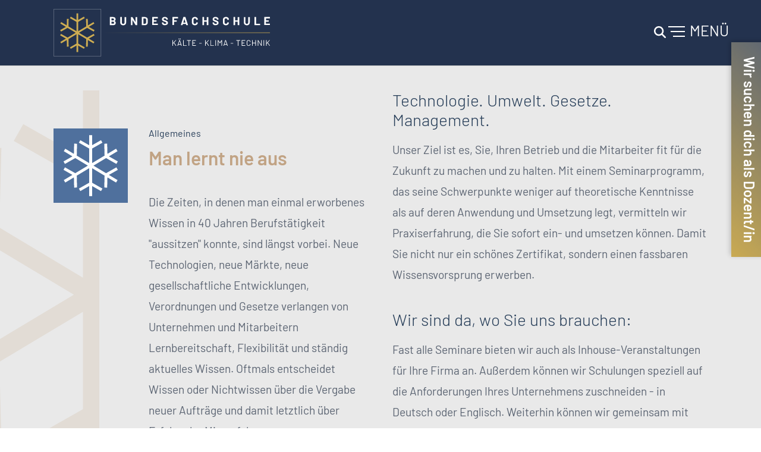

--- FILE ---
content_type: text/html; charset=utf-8
request_url: https://www.bfs-kaelte-klima.de/bildung/seminar/V7-2024
body_size: 24406
content:
<!DOCTYPE html>
<html dir="ltr" lang="DE">
<head>

<meta charset="utf-8">
<!-- 
	build by sitepackagebuilder.com

	This website is powered by TYPO3 - inspiring people to share!
	TYPO3 is a free open source Content Management Framework initially created by Kasper Skaarhoj and licensed under GNU/GPL.
	TYPO3 is copyright 1998-2026 of Kasper Skaarhoj. Extensions are copyright of their respective owners.
	Information and contribution at https://typo3.org/
-->

<base href="https://www.bfs-kaelte-klima.de">
<link rel="icon" href="/typo3conf/ext/bootstrap_package/Resources/Public/Icons/favicon.ico" type="image/gif">

<meta http-equiv="x-ua-compatible" content="IE=edge" />
<meta name="generator" content="TYPO3 CMS" />
<meta name="viewport" content="width=device-width, initial-scale=1" />
<meta name="robots" content="index,follow" />
<meta name="twitter:card" content="summary" />
<meta name="apple-mobile-web-app-capable" content="no" />
<meta name="google" content="notranslate" />

<link rel="stylesheet" href="/typo3temp/assets/compressed/bootstrappackageicon.min-4fd64c55ceec6ccfa9942f4e0c70da6d.css?1719487333" media="all">
<link rel="stylesheet" href="/typo3temp/assets/compressed/all-c10950663340edf0f8125abe7a30020b.css?1719487333" media="all">
<link rel="stylesheet" href="/typo3temp/assets/compressed/aos-674c834acde88b3ec93d2a0a1ea3a603.css?1719487333" media="all">
<link rel="stylesheet" href="/typo3temp/assets/compressed/layout-92afe793d907927d4cb3c5567d620e69.css?1719487333" media="all">
<link rel="stylesheet" href="/typo3temp/assets/compressed/styleguide-e7580515dc5c983edc24ef291eeb9fbe.css?1719487333" media="all">
<link rel="stylesheet" href="/typo3temp/assets/compressed/cookies-83422355273666571e26e96e9d4f083b.css?1719487333" media="all">
<link rel="stylesheet" href="/typo3temp/assets/compressed/globals-2ea29aded2f36a144e0680eb76fa63ad.css?1765294294" media="all">

<link rel="stylesheet" href="/typo3temp/assets/compressed/517728b92c974462f7d765aaeb4fbd35-0a19c0652f8fdd72864d4f75262af7b1.css?1727191883" media="all">
<link rel="stylesheet" href="/typo3temp/assets/compressed/theme-a8f72bddadac4b3cbafd8784751fc4a054af4f774372c7446fb8ffaa2f6f69f3-f578a825f53605c20681728cc760c035.css?1767867840" media="all">
<link rel="stylesheet" href="/typo3temp/assets/compressed/Basic-af40d037b62766f05f1d0ab30cca9b85.css?1719487333" media="all">
<link rel="stylesheet" href="/typo3temp/assets/compressed/justifiedGallery.min-6d2ede5cbb9da4c37046342b0396c0f2.css?1719487333" media="all">
<link rel="stylesheet" href="/typo3temp/assets/compressed/myleaflet-de7f537409671c48252a085a71dce2fc.css?1753190507" media="all">
<link rel="stylesheet" href="/typo3temp/assets/compressed/847da8fca8060ca1a70f976aab1210b9-7dd8596d598b323c0318f861c693d94a.css?1688561688" media="all">



<script src="/typo3temp/assets/compressed/modernizr.min-76522ed4112f256893379fbfce29f14f.js?1724826946" async="async"></script>




<link rel="prev" href="/bildung/module">
<link rel="canonical" href="https://www.bfs-kaelte-klima.de/bildung/seminar/V7-2024?cHash=df377961d8aa9ef05959b2e07e182255"/>

</head>
<body id="p885" class="page-885 pagelevel-2 language-0 backendlayout-default layout-default">

<div id="top"></div><div class="loading_progress"><img src="[data-uri]"/></div><div class="body-bg"><a class="visually-hidden-focusable" href="#page-content"><span>Zum Hauptinhalt springen</span></a><header id="page-header" class="bp-page-header navbar navbar-mainnavigation navbar-default navbar-has-image navbar-top navbar-fixed-top"><div class="container"><a class="navbar-brand navbar-brand-image" href="/"><img class="navbar-brand-logo-normal" src="/typo3conf/ext/bfs/Resources/Public/Images/Logo_BFS_2023_2.svg" alt="Bundesfachschule Kälte-Klima-Technik logo" height="110" width="380"><a href="/karriere/?ref=flag" class="karriere-banner"><span>Wir suchen dich als Dozent/in</span></a></a><button class="navbar-toggler collapsed" type="button" data-bs-toggle="collapse" data-bs-target="#mainnavigation" aria-controls="mainnavigation" aria-expanded="false" aria-label="Navigation umschalten"><div class="menu_button_name">MENÜ</div><svg style="fill: #fff;margin-left: -100px;height: 20px;margin-top: -7px;" xmlns="http://www.w3.org/2000/svg" viewBox="0 0 512 512"><!--! Font Awesome Pro 6.4.0 by @fontawesome - https://fontawesome.com License - https://fontawesome.com/license (Commercial License) Copyright 2023 Fonticons, Inc. --><path d="M416 208c0 45.9-14.9 88.3-40 122.7L502.6 457.4c12.5 12.5 12.5 32.8 0 45.3s-32.8 12.5-45.3 0L330.7 376c-34.4 25.2-76.8 40-122.7 40C93.1 416 0 322.9 0 208S93.1 0 208 0S416 93.1 416 208zM208 352a144 144 0 1 0 0-288 144 144 0 1 0 0 288z"/></svg><span class="navbar-toggler-icon"></span></button><nav id="mainnavigation" class="collapse navbar-collapse"><div class="news-overlay"><div class="newsbox"><div class="headline">NEUIGKEITEN</div><div class="subline">AUS DER BUNDESFACHSCHULE</div><div class="content"><div id="c224" class="frame frame-default frame-type-list frame-layout-default frame-size-default frame-height-default frame-background-none frame-space-before-none frame-space-after-none frame-no-backgroundimage"><div class="frame-group-container"><div class="frame-group-inner"><div class="frame-container frame-container-default"><div class="frame-inner"><div class="news-latest-container row"><div class="news-latest-item col-md-4"><a href="/aktuelles/detailansicht?tx_ttnews%5Btt_news%5D=3096&amp;cHash=fa0a0b0735ae286d67d0ee63803d0f97"><div class="inner_news"><div class="news-image"><img src="/fileadmin/_processed_/0/2/csm_IMG_6563_83539f9ff2.jpeg" width="240" height="180"   alt="" ></br></div><div class="news-cat">12.01.2026</div><h2>Lehrgang Servicekraft Kälte-Klima-Technik begonnen</h2><hr class="clearer" /><!-- <div class="news-latest-category"> Kat: BFS, Kälteblick App (News), LIK  </div> --></div></a></div></div><style></style></div></div></div></div></div></div></div><div class="triangle"></div></div><nav id="l_menu" class="l_menu--active"><div class="l_menu__content_container"><div id="main-nav" class="l_menu__tab_panel l_menu__tab_panel--selected l_menu__tab_panel--active" role="tabpanel"><div class="l_menu__top"><span class="l_menu__tab_title">Hauptmenü</span><div class="l_menu__wrapper"><ul id="l_menu__acc_group"><!-- <ul class="lang"><li class="current first" ><a href="/bildung/seminar/V7-2024?cHash=df377961d8aa9ef05959b2e07e182255"><span class="t3js-icon icon icon-size-small icon-state-default icon-flags-de" data-identifier="flags-de"><span class="icon-markup"><img src="/typo3/sysext/core/Resources/Public/Icons/Flags/DE.png" width="16" height="16" alt="" /></span></span>&nbsp;DEUTSCH</a></li><li class="inactive last" ><a href="/bildung/seminar/V7-2024"><span class="t3js-icon icon icon-size-small icon-state-default icon-flags-en-us-gb" data-identifier="flags-en-us-gb"><span class="icon-markup"><img src="/typo3/sysext/core/Resources/Public/Icons/Flags/en-us-gb.png" width="16" height="16" alt="" /></span></span>&nbsp;ENGLISH</a></li></ul> --><form method="get" action="/suchergebnisse"><input type="text" style="width: 74%;padding-left:20px;" class="form-input" id="tx-indexedsearch-searchbox-sword" name="prGoogleCseQuery" value="" /><input type="submit" style="margin-top:-4px;width: 25%;" class="button btn btn-primary" id="tx-indexedsearch-searchbox-button-submit" value="SUCHEN" /></form><!-- 

<form method="post" id="tx_indexedsearch" action="/suchergebnisse?tx_indexedsearch_pi2%5Baction%5D=search&amp;tx_indexedsearch_pi2%5Bcontroller%5D=Search&amp;cHash=3c49f03452a8baac1bd91595fb29b31f">
<div>
<input type="hidden" name="tx_indexedsearch_pi2[__referrer][@extension]" value="IndexedSearch" />
<input type="hidden" name="tx_indexedsearch_pi2[__referrer][@controller]" value="Search" />
<input type="hidden" name="tx_indexedsearch_pi2[__referrer][@action]" value="form" />
<input type="hidden" name="tx_indexedsearch_pi2[__referrer][arguments]" value="YTowOnt92a854a88a326b5f41a5b8c58a9189667bb66d131" />
<input type="hidden" name="tx_indexedsearch_pi2[__referrer][@request]" value="{&quot;@extension&quot;:&quot;IndexedSearch&quot;,&quot;@controller&quot;:&quot;Search&quot;,&quot;@action&quot;:&quot;form&quot;}6864ec19a7ab1fd7795f1129fbd4f920528246eb" />
<input type="hidden" name="tx_indexedsearch_pi2[__trustedProperties]" value="{&quot;search&quot;:{&quot;_sections&quot;:1,&quot;_freeIndexUid&quot;:1,&quot;pointer&quot;:1,&quot;ext&quot;:1,&quot;searchType&quot;:1,&quot;defaultOperand&quot;:1,&quot;mediaType&quot;:1,&quot;sortOrder&quot;:1,&quot;group&quot;:1,&quot;languageUid&quot;:1,&quot;desc&quot;:1,&quot;numberOfResults&quot;:1,&quot;extendedSearch&quot;:1,&quot;sword&quot;:1,&quot;submitButton&quot;:1}}634fa80f46b9c1216d7cc3921683374e776857bb" />
</div>

    <div class="tx-indexedsearch-hidden-fields">
        <input type="hidden" name="tx_indexedsearch_pi2[search][_sections]" value="0" />
        <input id="tx_indexedsearch_freeIndexUid" type="hidden" name="tx_indexedsearch_pi2[search][_freeIndexUid]" value="_" />
        <input id="tx_indexedsearch_pointer" type="hidden" name="tx_indexedsearch_pi2[search][pointer]" value="0" />
        <input type="hidden" name="tx_indexedsearch_pi2[search][ext]" value="" />
        <input type="hidden" name="tx_indexedsearch_pi2[search][searchType]" value="1" />
        <input type="hidden" name="tx_indexedsearch_pi2[search][defaultOperand]" value="0" />
        <input type="hidden" name="tx_indexedsearch_pi2[search][mediaType]" value="-1" />
        <input type="hidden" name="tx_indexedsearch_pi2[search][sortOrder]" value="rank_flag" />
        <input type="hidden" name="tx_indexedsearch_pi2[search][group]" value="" />
        <input type="hidden" name="tx_indexedsearch_pi2[search][languageUid]" value="0" />
        <input type="hidden" name="tx_indexedsearch_pi2[search][desc]" value="" />
        <input type="hidden" name="tx_indexedsearch_pi2[search][numberOfResults]" value="100" />
        <input type="hidden" name="tx_indexedsearch_pi2[search][extendedSearch]" value="" />
    </div>
    <fieldset>
        <legend class="visually-hidden">
            Suchformular
        </legend>
        <div class="form-group">
            <label for="tx-indexedsearch-searchbox-sword" class="control-label">
                Suchen nach
            </label>
            <div class="input-group">
                <input class="form-control" id="tx-indexedsearch-searchbox-sword" type="text" name="tx_indexedsearch_pi2[search][sword]" value="" />
                <span class="input-group-btn">
                    <input class="btn btn-primary" id="tx-indexedsearch-searchbox-button-submit" type="submit" value="Suchen" name="tx_indexedsearch_pi2[search][submitButton]" />
                </span>
            </div>
        </div>
        
            <p>
                
                        <a href="/bildung/seminar?tx_indexedsearch_pi2%5Baction%5D=form&amp;tx_indexedsearch_pi2%5Bcontroller%5D=Search&amp;tx_indexedsearch_pi2%5Bsearch%5D%5BextendedSearch%5D=1&amp;cHash=ab16b44c47daacad779fdf024422b6b8">
                            Erweiterte Suche
                        </a>
                    
            </p>
        
        


    <div class="form-group">
        <a href="#" data-toggle="popover" data-trigger="focus" title="Regeln" data-html="true" data-content="Nur W&ouml;rter mit 2 oder mehr Zeichen werden akzeptiert.&lt;br /&gt;
Maximal 200 Zeichen insgesamt.&lt;br /&gt;
Leerzeichen werden zur Trennung von Worten verwendet, &quot;&quot; kann f&uuml;r die Suche nach ganzen Zeichenfolgen benutzt werden (keine Indexsuche).&lt;br /&gt;
UND, ODER und NICHT sind Suchoperatoren, die den standardm&auml;&szlig;igen Operator &uuml;berschreiben.&lt;br /&gt;
+/|/- entspricht UND, ODER und NICHT als Operatoren.&lt;br /&gt;
Alle Suchbegriffe werden in Kleinschreibung umgewandelt.
">
            Regeln
        </a>
    </div>




        
    </fieldset>
</form>



 --><ul class="navbar-nav menu" style="margin-top:20px"><li class="l_menu__acc nav-item active"><a href="/" id="nav-item-943" style="position: relative;" class="l_menu__acc_link nav-link" title="Startseite"><span class="nav-link-text">Startseite</span></a></li><li class="l_menu__acc nav-item dropdown dropdown-hover"><a href="/bundesfachschule" id="nav-item-3" style="position: relative;" class="l_menu__acc_link nav-link dropdown-toggle" title="Die Bundesfachschule" aria-haspopup="true" aria-expanded="false"><span class="nav-link-text">Die Bundesfachschule</span><div class="opener_rotation_bg"><svg style="position: absolute;right: 0;top: 0;" xmlns="http://www.w3.org/2000/svg" width="44" height="44" viewBox="0 0 44 44"><rect id="Rechteck_29" data-name="Rechteck 29" width="44" height="44" rx="4" fill="#ecedef"/></svg><svg class="nav_rotation" style="position: absolute;right: 0;top: 0;top: 15px;right: 12px;" xmlns="http://www.w3.org/2000/svg" width="19" height="11" viewBox="0 0 19 11"><path id="Polygon_2" data-name="Polygon 2" d="M9.5,0,19,11H0Z" fill="#263d58"/></svg></div></a><ul class="dropdown-menu " aria-labelledby="nav-item-3"><li><a href="/bundesfachschule/ueber-uns" class="dropdown-item" title="Über uns"><span class="dropdown-text">Über uns</span></a></li><li><a href="/karriere" class="dropdown-item" title="Jobs bei der BFS"><span class="dropdown-text">Jobs bei der BFS</span></a></li><li><a href="/bundesfachschule" class="dropdown-item" title="Die Standorte"><span class="dropdown-text">Die Standorte</span></a></li><li><a href="/bundesfachschule/maintal" class="dropdown-item" title="Maintal"><span class="dropdown-text">Maintal</span></a></li><li><a href="/bundesfachschule/harztor" class="dropdown-item" title="Harztor"><span class="dropdown-text">Harztor</span></a></li><li><a href="/bundesfachschule/leonberg" class="dropdown-item" title="Leonberg"><span class="dropdown-text">Leonberg</span></a></li></ul></li><li class="l_menu__acc nav-item active dropdown dropdown-hover"><a href="/bildung/meister/meisterausbildung" id="nav-item-869" style="position: relative;" class="l_menu__acc_link nav-link dropdown-toggle" title="Bildung" aria-haspopup="true" aria-expanded="false"><span class="nav-link-text">Bildung</span><div class="opener_rotation_bg"><svg style="position: absolute;right: 0;top: 0;" xmlns="http://www.w3.org/2000/svg" width="44" height="44" viewBox="0 0 44 44"><rect id="Rechteck_29" data-name="Rechteck 29" width="44" height="44" rx="4" fill="#ecedef"/></svg><svg class="nav_rotation" style="position: absolute;right: 0;top: 0;top: 15px;right: 12px;" xmlns="http://www.w3.org/2000/svg" width="19" height="11" viewBox="0 0 19 11"><path id="Polygon_2" data-name="Polygon 2" d="M9.5,0,19,11H0Z" fill="#263d58"/></svg></div></a><ul class="dropdown-menu show" aria-labelledby="nav-item-869"><li><a href="/bildung/meister/meisterausbildung" class="dropdown-item" title="Meister"><span class="dropdown-text">Meister</span></a></li><li><a href="/bildung/techniker" class="dropdown-item" title="Techniker"><span class="dropdown-text">Techniker</span></a></li><li><a href="/bildung/module" class="dropdown-item" title="Module"><span class="dropdown-text">Module</span></a></li><li><a href="/bildung/seminar" class="dropdown-item active" title="Seminare"><span class="dropdown-text">Seminare <span class="visually-hidden">(current)</span></span></a></li></ul></li><li class="l_menu__acc nav-item"><a href="/module/zertifizierungen" id="nav-item-974" style="position: relative;" class="l_menu__acc_link nav-link" title="Zertifizierung"><span class="nav-link-text">Zertifizierung</span></a></li><li class="l_menu__acc nav-item"><a href="/karriere" id="nav-item-1185" style="position: relative;" class="l_menu__acc_link nav-link" title="Karriere an der BFS"><span class="nav-link-text">Karriere an der BFS</span></a></li><li class="l_menu__acc nav-item dropdown dropdown-hover"><a href="/aktuelles/aktuelles-aus-der-bfs" id="nav-item-806" style="position: relative;" class="l_menu__acc_link nav-link dropdown-toggle" title="Aktuelles" aria-haspopup="true" aria-expanded="false"><span class="nav-link-text">Aktuelles</span><div class="opener_rotation_bg"><svg style="position: absolute;right: 0;top: 0;" xmlns="http://www.w3.org/2000/svg" width="44" height="44" viewBox="0 0 44 44"><rect id="Rechteck_29" data-name="Rechteck 29" width="44" height="44" rx="4" fill="#ecedef"/></svg><svg class="nav_rotation" style="position: absolute;right: 0;top: 0;top: 15px;right: 12px;" xmlns="http://www.w3.org/2000/svg" width="19" height="11" viewBox="0 0 19 11"><path id="Polygon_2" data-name="Polygon 2" d="M9.5,0,19,11H0Z" fill="#263d58"/></svg></div></a><ul class="dropdown-menu " aria-labelledby="nav-item-806"><li><a href="/aktuelles/aktuelles-aus-der-bfs" class="dropdown-item" title="Aktuelles aus der BFS"><span class="dropdown-text">Aktuelles aus der BFS</span></a></li><li><a href="/aktuelles/fragen-aus-der-praxis" class="dropdown-item" title="Fragen aus der Praxis"><span class="dropdown-text">Fragen aus der Praxis</span></a></li><li><a href="/aktuelles/kaelteblick" class="dropdown-item" title="Kälteblick Zeitungsarchiv"><span class="dropdown-text">Kälteblick Zeitungsarchiv</span></a></li></ul></li><li class="l_menu__acc nav-item dropdown dropdown-hover"><a href="/produkte/kform-online-2024" id="nav-item-907" style="position: relative;" class="l_menu__acc_link nav-link dropdown-toggle" title="Produkte" aria-haspopup="true" aria-expanded="false"><span class="nav-link-text">Produkte</span><div class="opener_rotation_bg"><svg style="position: absolute;right: 0;top: 0;" xmlns="http://www.w3.org/2000/svg" width="44" height="44" viewBox="0 0 44 44"><rect id="Rechteck_29" data-name="Rechteck 29" width="44" height="44" rx="4" fill="#ecedef"/></svg><svg class="nav_rotation" style="position: absolute;right: 0;top: 0;top: 15px;right: 12px;" xmlns="http://www.w3.org/2000/svg" width="19" height="11" viewBox="0 0 19 11"><path id="Polygon_2" data-name="Polygon 2" d="M9.5,0,19,11H0Z" fill="#263d58"/></svg></div></a><ul class="dropdown-menu " aria-labelledby="nav-item-907"><li><a href="/produkte/kform-online-2024" class="dropdown-item" title="BFS KForm"><span class="dropdown-text">BFS KForm</span></a></li><li><a href="/produkte/k-sym" class="dropdown-item" title="Symbolbibliothek K-Sym"><span class="dropdown-text">Symbolbibliothek K-Sym</span></a></li><li><a href="/produkte/betriebshandbuch-1" class="dropdown-item" title="Betriebshandbuch"><span class="dropdown-text">Betriebshandbuch</span></a></li><li><a href="/produkte/dampftafeln-1" class="dropdown-item" title="Dampftafeln"><span class="dropdown-text">Dampftafeln</span></a></li><li><a href="/produkte/bfs-testgas" class="dropdown-item" title="Testgas"><span class="dropdown-text">Testgas</span></a></li></ul></li></ul></ul></div><!-- end .l_menu__wrapper --></div><!-- end .l_menu__top --><ul class="l_menu__ctas_list"><li class="l_menu__ctas_list_item"><a title="Anmeldungen" href="/anmeldungen">Anmeldungen</a></li><li class="l_menu__ctas_list_item"><a title="KForm-Login" href="https://www.bfs-kaelte-klima.de/index.php?id=1155">KForm-Login</a></li><li class="l_menu__ctas_list_item"><a title="Kontakt" href="/kontakt">Kontakt</a></li></ul><a href="/stellenmarkt/stellenangebote" class="l_menu__stellenmarkt_link"><svg id="Gruppe_31" data-name="Gruppe 31" xmlns="http://www.w3.org/2000/svg" width="30" height="30" viewBox="0 0 25.24 25.239"><rect id="Rechteck_11" data-name="Rechteck 11" width="30" height="30" transform="translate(0 0)" fill="#4f709d"/><path id="Pfad_443" data-name="Pfad 443" d="M30.28,19.683l-3.026,1.711,2.937,1.761-.5.838-2.939-1.762-.084,3.481-.976-.024.1-4.035-4.236-2.54v4.942l3.506,1.989-.482.85L21.55,25.179V28.6h-.977V25.176l-3.028,1.718-.482-.85,3.51-1.991V19.114l-4.238,2.541.1,4.03-.977.024-.084-3.476-2.937,1.761-.5-.838,2.939-1.762L11.84,19.679l.481-.85,3.513,1.987,4.277-2.564-4.277-2.564-3.513,1.987-.481-.85,3.031-1.714-2.939-1.762.5-.838,2.937,1.761.084-3.476.977.024-.1,4.03,4.238,2.541V12.45l-3.51-1.992.482-.85,3.028,1.718V7.9h.977v3.424l3.024-1.716.482.85L21.55,12.448v4.942l4.236-2.54-.1-4.035.976-.024.084,3.481,2.939-1.762.5.838-2.937,1.761L30.28,16.82l-.481.85-3.509-1.984-4.279,2.566,4.279,2.565L29.8,18.833Z" transform="translate(-8.441 -5.632)" fill="#fff"/></svg>
          Stellenmarkt</a><div class="l_menu__wrapper"><ul class="l_menu__list"><li class="l_menu__list_link"><a title="Downloads" href="/downloads">Downloads</a></li><li class="l_menu__list_link"><a title="Links &amp; Partner" href="/partner/links-partner">Links &amp; Partner</a></li><li class="l_menu__list_link"><a title="Technologie-Transfer-Stelle" href="/technologie-transfer-stelle">Technologie-Transfer-Stelle</a></li><li class="l_menu__list_link"><a title="Impressum" href="/impressum">Impressum</a></li><li class="l_menu__list_link"><a title="Datenschutz" href="/datenschutz">Datenschutz</a></li></ul></div></div></div></nav><!-- 

    <ul class="navbar-nav menu"><li class="nav-item active"><a href="/" id="nav-item-943" class="nav-link" title="Startseite"><span class="nav-link-text">Startseite</span></a></li><li class="nav-item dropdown dropdown-hover"><a href="/bundesfachschule" id="nav-item-3" class="nav-link dropdown-toggle" title="Die Bundesfachschule" aria-haspopup="true" aria-expanded="false"><span class="nav-link-text">Die Bundesfachschule</span></a><ul class="dropdown-menu" aria-labelledby="nav-item-3"><li><a href="/bundesfachschule/ueber-uns" class="dropdown-item" title="Über uns"><span class="dropdown-text">Über uns</span></a></li><li><a href="/karriere" class="dropdown-item" title="Jobs bei der BFS"><span class="dropdown-text">Jobs bei der BFS</span></a></li><li><a href="/bundesfachschule" class="dropdown-item" title="Die Standorte"><span class="dropdown-text">Die Standorte</span></a></li><li><a href="/bundesfachschule/maintal" class="dropdown-item" title="Maintal"><span class="dropdown-text">Maintal</span></a></li><li><a href="/bundesfachschule/harztor" class="dropdown-item" title="Harztor"><span class="dropdown-text">Harztor</span></a></li><li><a href="/bundesfachschule/leonberg" class="dropdown-item" title="Leonberg"><span class="dropdown-text">Leonberg</span></a></li></ul></li><li class="nav-item active dropdown dropdown-hover"><a href="/bildung/meister/meisterausbildung" id="nav-item-869" class="nav-link dropdown-toggle" title="Bildung" aria-haspopup="true" aria-expanded="false"><span class="nav-link-text">Bildung</span></a><ul class="dropdown-menu" aria-labelledby="nav-item-869"><li><a href="/bildung/meister/meisterausbildung" class="dropdown-item" title="Meister"><span class="dropdown-text">Meister</span></a></li><li><a href="/bildung/techniker" class="dropdown-item" title="Techniker"><span class="dropdown-text">Techniker</span></a></li><li><a href="/bildung/module" class="dropdown-item" title="Module"><span class="dropdown-text">Module</span></a></li><li><a href="/bildung/seminar" class="dropdown-item active" title="Seminare"><span class="dropdown-text">Seminare <span class="visually-hidden">(current)</span></span></a></li></ul></li><li class="nav-item"><a href="/module/zertifizierungen" id="nav-item-974" class="nav-link" title="Zertifizierung"><span class="nav-link-text">Zertifizierung</span></a></li><li class="nav-item"><a href="/karriere" id="nav-item-1185" class="nav-link" title="Karriere an der BFS"><span class="nav-link-text">Karriere an der BFS</span></a></li><li class="nav-item dropdown dropdown-hover"><a href="/aktuelles/aktuelles-aus-der-bfs" id="nav-item-806" class="nav-link dropdown-toggle" title="Aktuelles" aria-haspopup="true" aria-expanded="false"><span class="nav-link-text">Aktuelles</span></a><ul class="dropdown-menu" aria-labelledby="nav-item-806"><li><a href="/aktuelles/aktuelles-aus-der-bfs" class="dropdown-item" title="Aktuelles aus der BFS"><span class="dropdown-text">Aktuelles aus der BFS</span></a></li><li><a href="/aktuelles/fragen-aus-der-praxis" class="dropdown-item" title="Fragen aus der Praxis"><span class="dropdown-text">Fragen aus der Praxis</span></a></li><li><a href="/aktuelles/kaelteblick" class="dropdown-item" title="Kälteblick Zeitungsarchiv"><span class="dropdown-text">Kälteblick Zeitungsarchiv</span></a></li></ul></li><li class="nav-item dropdown dropdown-hover"><a href="/produkte/kform-online-2024" id="nav-item-907" class="nav-link dropdown-toggle" title="Produkte" aria-haspopup="true" aria-expanded="false"><span class="nav-link-text">Produkte</span></a><ul class="dropdown-menu" aria-labelledby="nav-item-907"><li><a href="/produkte/kform-online-2024" class="dropdown-item" title="BFS KForm"><span class="dropdown-text">BFS KForm</span></a></li><li><a href="/produkte/k-sym" class="dropdown-item" title="Symbolbibliothek K-Sym"><span class="dropdown-text">Symbolbibliothek K-Sym</span></a></li><li><a href="/produkte/betriebshandbuch-1" class="dropdown-item" title="Betriebshandbuch"><span class="dropdown-text">Betriebshandbuch</span></a></li><li><a href="/produkte/dampftafeln-1" class="dropdown-item" title="Dampftafeln"><span class="dropdown-text">Dampftafeln</span></a></li><li><a href="/produkte/bfs-testgas" class="dropdown-item" title="Testgas"><span class="dropdown-text">Testgas</span></a></li></ul></li></ul> --></nav></div></header><nav class="breadcrumb-section" aria-label="Brotkrümelnavigation"><div class="container"><p class="visually-hidden" id="breadcrumb">Sie sind hier:</p><ol class="breadcrumb"><li class="breadcrumb-item"><a class="breadcrumb-link" href="/" title="BFS"><span class="breadcrumb-link-title"><span class="breadcrumb-text">BFS</span></span></a></li><li class="breadcrumb-item"><a class="breadcrumb-link" href="/bildung/meister/meisterausbildung" title="Bildung"><span class="breadcrumb-link-title"><span class="breadcrumb-text">Bildung</span></span></a></li><li class="breadcrumb-item active" aria-current="page"><span class="breadcrumb-link-title"><span class="breadcrumb-text">Seminare</span></span></li></ol></div></nav><div id="page-content" class="bp-page-content main-section"><!--TYPO3SEARCH_begin--><div class="section section-default"><div id="c256" class="frame frame-default frame-type-container_2_columns frame-layout-default frame-size-default frame-height-default frame-background-none frame-space-before-none frame-space-after-none frame-no-backgroundimage"><div class="frame-group-container"><div class="frame-group-inner"><div class="frame-container frame-container-default"><div class="frame-inner"><div class="contentcontainer" data-container-identifier="container_2_columns"><div class="contentcontainer-column" data-container-column="left"><svg xmlns="http://www.w3.org/2000/svg" id="Gruppe_123" width="317.094" height="686.768" viewBox="0 0 317.094 686.768" style="margin-left: -240px;position:absolute;z-index: 0;"><path id="Pfad_444" data-name="Pfad 444" d="M289.671,0V113.674L189.209,56.684,173.226,84.86l116.446,66.067V314.77L149.079,230.481,152.289,96.8,119.9,96.014l-2.772,115.322L19.7,152.917,3.039,180.712l97.491,58.456L0,296.015l15.945,28.2,116.541-65.9,141.878,85.06-141.878,85.06-116.541-65.9L0,390.753l100.529,56.856L3.039,506.055l16.66,27.8,97.433-58.418L119.9,590.753l32.386-.781-3.21-133.7L289.671,372V535.841L173.226,601.907l15.983,28.185,100.462-57V686.767h27.423V0Z" transform="translate(0 0)" fill="#c1a384" opacity="0.203"/></svg><div class="mask_hero_header"><span>Allgemeines </span><svg style="margin-top: -4px;margin-left: 5px;z-index: 2;" id="baseline-input-24px" xmlns="http://www.w3.org/2000/svg" width="26.982" height="20.675" viewBox="0 0 26.982 20.675"><path id="Pfad_320" data-name="Pfad 320" d="M0,0H26.982V20.675H0Z" fill="none"/><path id="Pfad_321" data-name="Pfad 321" d="M23.485,3.01H3.249A2.045,2.045,0,0,0,1,4.733V8.17H3.249V4.716H23.485V16.8H3.249V13.339H1v3.455A2.034,2.034,0,0,0,3.249,18.5H23.485a2.034,2.034,0,0,0,2.249-1.706V4.733A2.039,2.039,0,0,0,23.485,3.01ZM12.243,14.2l4.5-3.446-4.5-3.446V9.893H1v1.723H12.243Z" transform="translate(0.124 -0.417)" fill="#98a4b5"/></svg></div><div class="mask_hero_content"><svg id="Gruppe_47" data-name="Gruppe 47" xmlns="http://www.w3.org/2000/svg" width="125.138" height="125.138" viewBox="0 0 125.138 125.138" style="margin-left: -160px;position:absolute;z-index: 1;"><rect id="Rechteck_11" data-name="Rechteck 11" width="125.138" height="125.138" transform="translate(0 0)" fill="#4f709d"/><path id="Pfad_443" data-name="Pfad 443" d="M103.265,66.32,88.26,74.8l14.561,8.731L100.33,87.69,85.759,78.953l-.414,17.257-4.84-.117.48-20-21-12.592V88l17.383,9.862-2.389,4.213L59.981,93.567v16.977H55.136V93.555l-15.015,8.518-2.387-4.213,17.4-9.873V63.5L34.122,76.1,34.6,96.077l-4.842.117L29.347,78.96l-14.56,8.73L12.3,83.536,26.868,74.8,11.84,66.3l2.383-4.215,17.42,9.85L52.848,59.223,31.643,46.508l-17.42,9.85L11.84,52.143l15.028-8.5L12.3,34.91l2.491-4.154,14.56,8.73.414-17.235,4.842.117-.481,19.979,21.014,12.6V30.458l-17.4-9.874,2.387-4.213L55.136,24.89V7.9h4.845V24.877l14.994-8.506,2.389,4.213L59.981,30.445v24.5l21-12.592L80.5,22.349l4.84-.117.414,17.259,14.571-8.735,2.491,4.154L88.26,43.64l15.005,8.485-2.383,4.215L83.485,46.5,62.269,59.223,83.485,71.942l17.4-9.837Z" transform="translate(5.016 3.347)" fill="#fff"/></svg><h2>Man lernt nie aus</h2><p>Die Zeiten, in denen man einmal erworbenes Wissen in 40 Jahren Berufstätigkeit "aussitzen" konnte, sind längst vorbei. Neue Technologien, neue Märkte, neue gesellschaftliche Entwicklungen, Verordnungen und Gesetze verlangen von Unternehmen und Mitarbeitern Lernbereitschaft, Flexibilität und ständig aktuelles Wissen. Oftmals entscheidet Wissen oder Nichtwissen über die Vergabe neuer Aufträge und damit letztlich über Erfolg oder Misserfolg.<br></p><p><br></p><p>Das Seminarprogramm der Bundesfachschule ist immer auf dem neuesten Stand.</p><br><br></div><style></style></div><div class="contentcontainer-column" data-container-column="right"><div id="c254" class="frame frame-default frame-type-textpic frame-layout-default frame-size-default frame-height-default frame-background-none frame-space-before-none frame-space-after-none frame-no-backgroundimage"><div class="frame-group-container"><div class="frame-group-inner"><div class="frame-container frame-container-default"><div class="frame-inner"><div class="textpic textpic-above"><div class="textpic-item textpic-gallery"></div><div class="textpic-item textpic-text"><header class="frame-header"><h2 class="element-header "><span>Technologie. Umwelt. Gesetze. Management.</span></h2></header><p>Unser Ziel ist es, Sie, Ihren Betrieb und&nbsp;die Mitarbeiter fit für die Zukunft zu machen und zu halten. Mit einem Seminarprogramm, das seine Schwerpunkte weniger auf theoretische Kenntnisse als auf deren Anwendung und Umsetzung legt, vermitteln wir Praxiserfahrung, die Sie sofort ein- und umsetzen können. Damit Sie nicht nur ein schönes Zertifikat, sondern einen fassbaren Wissensvorsprung erwerben.</p></div></div></div></div></div></div></div><div id="c257" class="frame frame-default frame-type-textpic frame-layout-default frame-size-default frame-height-default frame-background-none frame-space-before-none frame-space-after-none frame-no-backgroundimage"><div class="frame-group-container"><div class="frame-group-inner"><div class="frame-container frame-container-default"><div class="frame-inner"><div class="textpic textpic-above"><div class="textpic-item textpic-gallery"></div><div class="textpic-item textpic-text"><header class="frame-header"><h2 class="element-header "><span>Wir sind da, wo Sie uns brauchen:</span></h2></header><p>Fast alle Seminare bieten wir auch als Inhouse-Veranstaltungen für Ihre Firma an. Außerdem können wir Schulungen speziell auf die Anforderungen Ihres Unternehmens zuschneiden - in Deutsch oder Englisch. Weiterhin können wir gemeinsam mit Ihnen Spezialthemen für ein Seminar vor Ort ausarbeiten, um den besonderen Firmenschwerpunkten Rechnung zu tragen. Bitte sprechen Sie uns an.</p></div></div></div></div></div></div></div></div></div></div></div></div></div></div><div id="c1861" class="frame frame-default frame-type-list frame-layout-default frame-size-default frame-height-default frame-background-none frame-space-before-none frame-space-after-none frame-no-backgroundimage"><div class="frame-group-container"><div class="frame-group-inner"><div class="frame-container frame-container-default"><div class="frame-inner">Event not found: No events found for V7</div></div></div></div></div><div class="container"><div class="card_outer"><div class="headline">Hinweise</div><div class="card_inner row"><div class="col-md-6 h3"><h3>
        
           zu allen Seminaren
        
        
    </h3></div><div class="col-md-6 content"><p><p>Die Teilnahmegebühr beinhaltet für ganztägige Seminare Mittagessen, Pausengetränke und ausführliche Lehrgangsunterlagen.</p><br /><p>Die Seminare beginnen - soweit nicht anders ausgewiesen - um 9:00 Uhr und enden um ca. 17:00 Uhr.</p><br /><p>Die im Bildungskatalog aufgeführten Gesetze, Verordnungen, Richtlinien und Normen repräsentieren den Stand der Technik zum Zeitpunkt des Druckes. Änderungen bzw. Ergänzungen der Vorschriften usw. werden in den Seminaren berücksichtigt.</p></p></div></div></div></div><style></style><div id="c260" class="frame frame-default frame-type-container_1_columns frame-layout-default frame-size-default frame-height-default frame-background-dark frame-space-before-none frame-space-after-none frame-no-backgroundimage"><div class="frame-group-container"><div class="frame-group-inner"><div class="frame-container frame-container-default"><div class="frame-inner"><div class="contentcontainer" data-container-identifier="container_1_columns"><div class="contentcontainer-column" data-container-column="middle"><div id="c261" class="frame frame-default frame-type-div frame-layout-default frame-size-default frame-height-default frame-background-none frame-space-before-none frame-space-after-none frame-no-backgroundimage"><div class="frame-group-container"><div class="frame-group-inner"><div class="frame-container frame-container-default"><div class="frame-inner"><hr></div></div></div></div></div><div id="c2168" class="frame frame-default frame-type-html frame-layout-default frame-size-default frame-height-default frame-background-none frame-space-before-none frame-space-after-none frame-no-backgroundimage"><div class="frame-group-container"><div class="frame-group-inner"><div class="frame-container frame-container-default"><div class="frame-inner"><style>
hr {
  height: 10px;
  }
</style></div></div></div></div></div><div class="html5-banner-placeholder"></div><script>
        (function() {
            console.log('=== HTML5 Banner Debug Start ===');
            
            var ids = '1,2,3';
            var rotationRaw = '3';
            var rotation = rotationRaw && rotationRaw.length > 0 ? parseInt(rotationRaw) : 1;
            var targetLink = '/karriere';
            var bannerArt = 'wide';
            
            console.log('IDs:', ids);
            console.log('Rotation:', rotation);
            console.log('Banner Art:', bannerArt);
            
            // Rotation prüfen - nur anzeigen wenn Zufallszahl = rotation
            if (rotation > 1) {
                var randomRotation = Math.floor(Math.random() * rotation) + 1;
                console.log('Rotation Check:', randomRotation, 'von', rotation);
                if (randomRotation !== rotation) {
                    console.log('❌ Banner nicht angezeigt (Rotation)');
                    return;
                }
            }
            console.log('✓ Rotation OK');
            
            // Banner ID ermitteln
            var bannerId;
            
            if (ids.indexOf('-') > -1) {
                var parts = ids.split('-');
                var start = parseInt(parts[0]);
                var end = parseInt(parts[1]);
                bannerId = Math.floor(Math.random() * (end - start + 1)) + start;
                console.log('Banner ID (Bereich):', bannerId);
            } else if (ids.indexOf(',') > -1) {
                var idArray = ids.split(',').map(function(id) {
                    return id.trim();
                });
                bannerId = idArray[Math.floor(Math.random() * idArray.length)];
                console.log('Banner ID (Liste):', bannerId);
            } else {
                bannerId = ids.trim();
                console.log('Banner ID (einzeln):', bannerId);
            }
            
            // min-height basierend auf bannerArt festlegen
            var minHeight;
            switch(bannerArt.toLowerCase()) {
                case 'side':
                    minHeight = '600px';
                    break;
                case 'width':
                    minHeight = '350px';
                    break;
                case 'square':
                    minHeight = '500px';
                    break;
                default:
                    minHeight = '600px'; // Fallback
            }
            console.log('Min-Height:', minHeight);
            
            // URL zusammenbauen
            var bannerUrl = '/outside/StageVisuals/' + bannerId + '/';
            if (bannerArt && bannerArt.length > 0) {
                bannerUrl += bannerArt + '/';
            }
            console.log('Banner URL:', bannerUrl);
            
            // Container finden
            var targetContainer = document.currentScript.previousElementSibling;
            
            if (!targetContainer || !targetContainer.classList.contains('html5-banner-placeholder')) {
                console.error('❌ Container nicht gefunden!');
                return;
            }
            console.log('✓ Container gefunden');
            
            // URL prüfen
            console.log('Prüfe URL mit fetch...');
            fetch(bannerUrl, { method: 'HEAD' })
                .then(function(response) {
                    console.log('Fetch Response Status:', response.status);
                    console.log('Response OK:', response.ok);
                    
                    if (!response.ok) {
                        console.warn('❌ URL nicht erreichbar (' + response.status + '): ' + bannerUrl);
                        return;
                    }
                    
                    console.log('✓ URL erreichbar, erstelle Banner...');
                    createBanner();
                })
                .catch(function(error) {
                    console.error('❌ Fetch Fehler:', error);
                    console.log('Versuche Banner trotzdem zu erstellen...');
                    createBanner();
                });
            
            function createBanner() {
                console.log('createBanner() aufgerufen');
                
                var wrapper = document.createElement('div');
                wrapper.style.cssText = 'position: relative; display: inline-block; width: 100%;';
                
                if (targetLink && targetLink.length > 0) {
                    console.log('✓ Click-Overlay wird erstellt');
                    var clickDiv = document.createElement('div');
                    clickDiv.style.cssText = 'position: absolute; top: 0; left: 0; width: 100%; height: 100%; cursor: pointer; z-index: 10;';
                    clickDiv.onclick = function() {
                        // Parameter ?ref=bnrtrgt hinzufügen
                        var linkWithRef = targetLink;
                        if (linkWithRef.indexOf('?') > -1) {
                            linkWithRef += '&ref=bnrtrgt';
                        } else {
                            linkWithRef += '?ref=bnrtrgt';
                        }
                        window.location.href = linkWithRef;
                    };
                    wrapper.appendChild(clickDiv);
                }
                
                var iframe = document.createElement('iframe');
                iframe.src = bannerUrl;
                iframe.style.cssText = 'width: 100%; height: auto; border: none; display: block; min-height: ' + minHeight + ';';
                iframe.frameBorder = '0';
                iframe.scrolling = 'no';
                iframe.allowFullscreen = true;
                
                console.log('✓ iframe erstellt');
                
                wrapper.appendChild(iframe);
                targetContainer.appendChild(wrapper);
                
                console.log('✓ Banner erfolgreich eingebunden');
                console.log('=== HTML5 Banner Debug Ende ===');
            }
        })();
    </script></div></div></div></div></div></div></div></div><!--TYPO3SEARCH_end--></div><footer id="page-footer" class="bp-page-footer"><section class="section footer-section footer-section-content"><div class="container"><div class="section-row"><div class="section-column footer-section-content-column footer-section-content-column-left"></div><div class="section-column footer-section-content-column footer-section-content-column-middle"></div><div class="section-column footer-section-content-column footer-section-content-column-right"></div></div></div></section><section class="section footer-section footer-section-meta"><div class="frame frame-background-none frame-space-before-none frame-space-after-none"><div class="frame-group-container"><div class="frame-group-inner"><div class="frame-container frame-container-default"><div class="frame-inner"><div class="footer-info-section"><div class="footer-meta"></div><!-- 
                                        <div class="footer-language"><ul id="language_menu" class="language-menu"><li class="active "><a href="/bildung/seminar/V7-2024?cHash=df377961d8aa9ef05959b2e07e182255" hreflang="DE" title="Deutsch"><span>Deutsch</span></a></li><li class=" text-muted"><span>English</span></li></ul></div>
                                     --><div class="footer-copyright"><div class="row"><div class="col-md-1 star"><svg xmlns="http://www.w3.org/2000/svg" width="64.219" height="72.1" viewBox="0 0 64.219 72.1"><g id="Komponente_11_2" data-name="Komponente 11 – 2" transform="translate(0.837)"><g id="SCHNEEFLOCKE" transform="translate(-363.012 -24.296)"><line id="Linie_19" data-name="Linie 19" y2="36.05" transform="translate(394.289 24.296)" fill="none" stroke="#c1a384" stroke-miterlimit="10" stroke-width="3.402"/><line id="Linie_20" data-name="Linie 20" x1="13.087" y1="7.425" transform="translate(381.202 31.726)" fill="none" stroke="#c1a384" stroke-miterlimit="10" stroke-width="3.402"/><line id="Linie_21" data-name="Linie 21" y1="7.425" x2="13.087" transform="translate(394.274 31.726)" fill="none" stroke="#c1a384" stroke-miterlimit="10" stroke-width="3.402"/><line id="Linie_22" data-name="Linie 22" x1="30.919" y2="18.537" transform="translate(394.289 41.809)" fill="none" stroke="#c1a384" stroke-miterlimit="10" stroke-width="3.402"/><line id="Linie_23" data-name="Linie 23" x1="0.361" y1="15.042" transform="translate(412.106 34.405)" fill="none" stroke="#c1a384" stroke-miterlimit="10" stroke-width="3.402"/><line id="Linie_24" data-name="Linie 24" x2="13.097" y2="7.406" transform="translate(412.46 49.435)" fill="none" stroke="#c1a384" stroke-miterlimit="10" stroke-width="3.402"/><line id="Linie_25" data-name="Linie 25" x2="30.919" y2="18.537" transform="translate(363.37 41.809)" fill="none" stroke="#c1a384" stroke-miterlimit="10" stroke-width="3.402"/><line id="Linie_26" data-name="Linie 26" x1="13.097" y2="7.406" transform="translate(363.012 49.447)" fill="none" stroke="#c1a384" stroke-miterlimit="10" stroke-width="3.402"/><line id="Linie_27" data-name="Linie 27" y1="15.042" x2="0.361" transform="translate(376.102 34.418)" fill="none" stroke="#c1a384" stroke-miterlimit="10" stroke-width="3.402"/><line id="Linie_28" data-name="Linie 28" y1="36.05" transform="translate(394.289 60.346)" fill="none" stroke="#c1a384" stroke-miterlimit="10" stroke-width="3.402"/><line id="Linie_29" data-name="Linie 29" x1="13.087" y2="7.425" transform="translate(381.202 81.542)" fill="none" stroke="#c1a384" stroke-miterlimit="10" stroke-width="3.402"/><line id="Linie_30" data-name="Linie 30" x2="13.087" y2="7.425" transform="translate(394.274 81.542)" fill="none" stroke="#c1a384" stroke-miterlimit="10" stroke-width="3.402"/><line id="Linie_31" data-name="Linie 31" x1="30.919" y1="18.537" transform="translate(394.289 60.346)" fill="none" stroke="#c1a384" stroke-miterlimit="10" stroke-width="3.402"/><line id="Linie_32" data-name="Linie 32" x1="0.361" y2="15.042" transform="translate(412.106 71.245)" fill="none" stroke="#c1a384" stroke-miterlimit="10" stroke-width="3.402"/><line id="Linie_33" data-name="Linie 33" y1="7.406" x2="13.097" transform="translate(412.46 63.851)" fill="none" stroke="#c1a384" stroke-miterlimit="10" stroke-width="3.402"/><line id="Linie_34" data-name="Linie 34" y1="18.537" x2="30.919" transform="translate(363.37 60.346)" fill="none" stroke="#c1a384" stroke-miterlimit="10" stroke-width="3.402"/><line id="Linie_35" data-name="Linie 35" x1="13.097" y1="7.406" transform="translate(363.012 63.838)" fill="none" stroke="#c1a384" stroke-miterlimit="10" stroke-width="3.402"/><line id="Linie_36" data-name="Linie 36" x2="0.361" y2="15.042" transform="translate(376.102 71.232)" fill="none" stroke="#c1a384" stroke-miterlimit="10" stroke-width="3.402"/></g></g></svg></div><div class="col-md-6 contentinfooter"><p><a href="/datenschutz/">Datenschutz</a><a href="/impressum/">Impressum</a><a href="/kontakt/">Kontakt</a><a href="tel:+49610969540">+49 6109 6954-0</a></p></div><div class="col-md-3 d-none d-sm-block tuv_cert_footer"><a href="/fileadmin/DATEIEN/Download/Z240510_9001.pdf" target="_blank"><img  width="140" src="/typo3conf/ext/bfs/Resources/Public/Images/WZ240510_21.png"></a>
      &nbsp;

      <a href="/fileadmin/DATEIEN/Download/Z240822_Traeger-1.pdf" target="_blank"><img  width="140" src="/typo3conf/ext/bfs/Resources/Public/Images/Kl_WZ240822_Traeger.png"></a></div><div class="col-md-2 socials"><a href="https://www.facebook.com/kaelteblick" target="_blank"><svg style="color: white" xmlns="http://www.w3.org/2000/svg" width="40" height="40" fill="currentColor" class="bi bi-facebook" viewBox="0 0 16 16"><path d="M16 8.049c0-4.446-3.582-8.05-8-8.05C3.58 0-.002 3.603-.002 8.05c0 4.017 2.926 7.347 6.75 7.951v-5.625h-2.03V8.05H6.75V6.275c0-2.017 1.195-3.131 3.022-3.131.876 0 1.791.157 1.791.157v1.98h-1.009c-.993 0-1.303.621-1.303 1.258v1.51h2.218l-.354 2.326H9.25V16c3.824-.604 6.75-3.934 6.75-7.951z" fill="white"></path></svg></a><a href="https://www.youtube.com/channel/UCKU1SkKwJJaQ0QUANls08iQ" target="_blank"><svg xmlns="http://www.w3.org/2000/svg" width="50" height="50" style="fill:#fff" viewBox="0 0 512 512"><title>ionicons-v5_logos</title><path d="M508.64,148.79c0-45-33.1-81.2-74-81.2C379.24,65,322.74,64,265,64H247c-57.6,0-114.2,1-169.6,3.6-40.8,0-73.9,36.4-73.9,81.4C1,184.59-.06,220.19,0,255.79q-.15,53.4,3.4,106.9c0,45,33.1,81.5,73.9,81.5,58.2,2.7,117.9,3.9,178.6,3.8q91.2.3,178.6-3.8c40.9,0,74-36.5,74-81.5,2.4-35.7,3.5-71.3,3.4-107Q512.24,202.29,508.64,148.79ZM207,353.89V157.39l145,98.2Z"/></svg></a></div></div></div><div class="footer-sociallinks"><div class="sociallinks"><ul class="sociallinks-list"></ul></div></div></div></div></div></div></div></div></section></footer><a class="scroll-top" title="Nach oben rollen" href="#top"><span class="scroll-top-icon"></span></a></div>
<script src="/typo3temp/assets/compressed/popper.min-427810670c9b178bef8cc9b6e9204414.js?1724826946"></script>
<script src="/typo3temp/assets/compressed/bootstrap.min-5caa7a99de9e34ed2151ce5f69bd6395.js?1724826946"></script>
<script src="/typo3temp/assets/compressed/photoswipe.min-3c34c5b762d952df3f20691a62ba51c7.js?1724826946"></script>
<script src="/typo3temp/assets/compressed/photoswipe-ui-default.min-5350f84d67d84d662cd34043c7c55f17.js?1724826946"></script>
<script src="/typo3temp/assets/compressed/photoswipe-dynamic-caption-plugin.umd.min-61244cff4312007021ce520cdba9307e.js?1767867840"></script>
<script src="/typo3temp/assets/compressed/bootstrap.accordion.min-9aee5dfdcddaa258d9a686f050185eab.js?1724826946"></script>
<script src="/typo3temp/assets/compressed/bootstrap.popover.min-4f9f64558166034c109573ac04ca136f.js?1724826946"></script>
<script src="/typo3temp/assets/compressed/bootstrap.stickyheader.min-df1e475bb09ba7efc53e206d72716812.js?1724826946"></script>
<script src="/typo3temp/assets/compressed/bootstrap.smoothscroll.min-c897fee6a41a4636a0755667b513888f.js?1724826946"></script>
<script src="/typo3temp/assets/compressed/bootstrap.lightbox.min-d105476dfd712a95f648667ed0a11a24.js?1724826946"></script>
<script src="/typo3temp/assets/compressed/bootstrap.navbar.min-820793f4375a24ded30357d4c25a1f6d.js?1724826946"></script>
<script src="/typo3temp/assets/compressed/myleaflet-06a33ff4be1ea4375da33a73d84b91bc.js?1753190507"></script>
<script src="/typo3temp/assets/compressed/jq-e8360b67de567a4d9115eaed33c69f36.js?1765810105"></script>

<script src="/typo3temp/assets/compressed/Form.min-52a24266ce0cb5740b1377005dbff61f.js?1688561688" defer="defer"></script>
<script src="/typo3temp/assets/compressed/jquery.justifiedGallery.min-d619d9e5985e05322db3c84fe43ff96b.js?1724826946"></script>
<script src="/typo3temp/assets/compressed/GridGallery.min-c0afc291bf97ba45a4206b59ba9953fc.js?1724826946" async="async"></script>
<script src="/typo3temp/assets/compressed/all-18420310760d2753f3115c3a5fb5c5df.js?1724826946"></script>
<script src="/typo3temp/assets/compressed/aos-0067ad4672a34497f0bd192257b20c92.js?1724826946"></script>
<script src="/typo3temp/assets/compressed/masonry-92bd38d9d2a6d3bc665b234e515ca064.js?1724826946"></script>
<script src="/typo3temp/assets/compressed/cookies-8d95f89c0dde40a11684c0baddfd1d20.js?1724826946"></script>
<script src="/typo3temp/assets/compressed/cookies.iframe-3953141400e9b84e446d0829ca6de18b.js?1724826946"></script>
<script src="/typo3temp/assets/compressed/cookies.init-05ed9e8f7b9d1bf8065ba9b943d8934b.js?1724826946"></script>

<script>
/*<![CDATA[*/
/*TS_inlineFooter*/
!function(a,t){"object"==typeof exports&&"object"==typeof module?module.exports=t():"function"==typeof define&&define.amd?define([],t):"object"==typeof exports?exports.AOS=t():a.AOS=t()}(self,(()=>(()=>{var a={821:(a,t,o)=>{"use strict";o.d(t,{Z:()=>i});var s=o(81),d=o.n(s),n=o(645),e=o.n(n)()(d());e.push([a.id,'body[data-aos-duration="50"] [data-aos],[data-aos][data-aos][data-aos-duration="50"]{transition-duration:50ms}body[data-aos-delay="50"] [data-aos],[data-aos][data-aos][data-aos-delay="50"]{transition-delay:0s}body[data-aos-delay="50"] [data-aos].aos-animate,[data-aos][data-aos][data-aos-delay="50"].aos-animate{transition-delay:50ms}body[data-aos-duration="100"] [data-aos],[data-aos][data-aos][data-aos-duration="100"]{transition-duration:100ms}body[data-aos-delay="100"] [data-aos],[data-aos][data-aos][data-aos-delay="100"]{transition-delay:0s}body[data-aos-delay="100"] [data-aos].aos-animate,[data-aos][data-aos][data-aos-delay="100"].aos-animate{transition-delay:100ms}body[data-aos-duration="150"] [data-aos],[data-aos][data-aos][data-aos-duration="150"]{transition-duration:150ms}body[data-aos-delay="150"] [data-aos],[data-aos][data-aos][data-aos-delay="150"]{transition-delay:0s}body[data-aos-delay="150"] [data-aos].aos-animate,[data-aos][data-aos][data-aos-delay="150"].aos-animate{transition-delay:150ms}body[data-aos-duration="200"] [data-aos],[data-aos][data-aos][data-aos-duration="200"]{transition-duration:200ms}body[data-aos-delay="200"] [data-aos],[data-aos][data-aos][data-aos-delay="200"]{transition-delay:0s}body[data-aos-delay="200"] [data-aos].aos-animate,[data-aos][data-aos][data-aos-delay="200"].aos-animate{transition-delay:200ms}body[data-aos-duration="250"] [data-aos],[data-aos][data-aos][data-aos-duration="250"]{transition-duration:250ms}body[data-aos-delay="250"] [data-aos],[data-aos][data-aos][data-aos-delay="250"]{transition-delay:0s}body[data-aos-delay="250"] [data-aos].aos-animate,[data-aos][data-aos][data-aos-delay="250"].aos-animate{transition-delay:250ms}body[data-aos-duration="300"] [data-aos],[data-aos][data-aos][data-aos-duration="300"]{transition-duration:300ms}body[data-aos-delay="300"] [data-aos],[data-aos][data-aos][data-aos-delay="300"]{transition-delay:0s}body[data-aos-delay="300"] [data-aos].aos-animate,[data-aos][data-aos][data-aos-delay="300"].aos-animate{transition-delay:300ms}body[data-aos-duration="350"] [data-aos],[data-aos][data-aos][data-aos-duration="350"]{transition-duration:350ms}body[data-aos-delay="350"] [data-aos],[data-aos][data-aos][data-aos-delay="350"]{transition-delay:0s}body[data-aos-delay="350"] [data-aos].aos-animate,[data-aos][data-aos][data-aos-delay="350"].aos-animate{transition-delay:350ms}body[data-aos-duration="400"] [data-aos],[data-aos][data-aos][data-aos-duration="400"]{transition-duration:400ms}body[data-aos-delay="400"] [data-aos],[data-aos][data-aos][data-aos-delay="400"]{transition-delay:0s}body[data-aos-delay="400"] [data-aos].aos-animate,[data-aos][data-aos][data-aos-delay="400"].aos-animate{transition-delay:400ms}body[data-aos-duration="450"] [data-aos],[data-aos][data-aos][data-aos-duration="450"]{transition-duration:450ms}body[data-aos-delay="450"] [data-aos],[data-aos][data-aos][data-aos-delay="450"]{transition-delay:0s}body[data-aos-delay="450"] [data-aos].aos-animate,[data-aos][data-aos][data-aos-delay="450"].aos-animate{transition-delay:450ms}body[data-aos-duration="500"] [data-aos],[data-aos][data-aos][data-aos-duration="500"]{transition-duration:500ms}body[data-aos-delay="500"] [data-aos],[data-aos][data-aos][data-aos-delay="500"]{transition-delay:0s}body[data-aos-delay="500"] [data-aos].aos-animate,[data-aos][data-aos][data-aos-delay="500"].aos-animate{transition-delay:500ms}body[data-aos-duration="550"] [data-aos],[data-aos][data-aos][data-aos-duration="550"]{transition-duration:550ms}body[data-aos-delay="550"] [data-aos],[data-aos][data-aos][data-aos-delay="550"]{transition-delay:0s}body[data-aos-delay="550"] [data-aos].aos-animate,[data-aos][data-aos][data-aos-delay="550"].aos-animate{transition-delay:550ms}body[data-aos-duration="600"] [data-aos],[data-aos][data-aos][data-aos-duration="600"]{transition-duration:600ms}body[data-aos-delay="600"] [data-aos],[data-aos][data-aos][data-aos-delay="600"]{transition-delay:0s}body[data-aos-delay="600"] [data-aos].aos-animate,[data-aos][data-aos][data-aos-delay="600"].aos-animate{transition-delay:600ms}body[data-aos-duration="650"] [data-aos],[data-aos][data-aos][data-aos-duration="650"]{transition-duration:650ms}body[data-aos-delay="650"] [data-aos],[data-aos][data-aos][data-aos-delay="650"]{transition-delay:0s}body[data-aos-delay="650"] [data-aos].aos-animate,[data-aos][data-aos][data-aos-delay="650"].aos-animate{transition-delay:650ms}body[data-aos-duration="700"] [data-aos],[data-aos][data-aos][data-aos-duration="700"]{transition-duration:700ms}body[data-aos-delay="700"] [data-aos],[data-aos][data-aos][data-aos-delay="700"]{transition-delay:0s}body[data-aos-delay="700"] [data-aos].aos-animate,[data-aos][data-aos][data-aos-delay="700"].aos-animate{transition-delay:700ms}body[data-aos-duration="750"] [data-aos],[data-aos][data-aos][data-aos-duration="750"]{transition-duration:750ms}body[data-aos-delay="750"] [data-aos],[data-aos][data-aos][data-aos-delay="750"]{transition-delay:0s}body[data-aos-delay="750"] [data-aos].aos-animate,[data-aos][data-aos][data-aos-delay="750"].aos-animate{transition-delay:750ms}body[data-aos-duration="800"] [data-aos],[data-aos][data-aos][data-aos-duration="800"]{transition-duration:800ms}body[data-aos-delay="800"] [data-aos],[data-aos][data-aos][data-aos-delay="800"]{transition-delay:0s}body[data-aos-delay="800"] [data-aos].aos-animate,[data-aos][data-aos][data-aos-delay="800"].aos-animate{transition-delay:800ms}body[data-aos-duration="850"] [data-aos],[data-aos][data-aos][data-aos-duration="850"]{transition-duration:850ms}body[data-aos-delay="850"] [data-aos],[data-aos][data-aos][data-aos-delay="850"]{transition-delay:0s}body[data-aos-delay="850"] [data-aos].aos-animate,[data-aos][data-aos][data-aos-delay="850"].aos-animate{transition-delay:850ms}body[data-aos-duration="900"] [data-aos],[data-aos][data-aos][data-aos-duration="900"]{transition-duration:900ms}body[data-aos-delay="900"] [data-aos],[data-aos][data-aos][data-aos-delay="900"]{transition-delay:0s}body[data-aos-delay="900"] [data-aos].aos-animate,[data-aos][data-aos][data-aos-delay="900"].aos-animate{transition-delay:900ms}body[data-aos-duration="950"] [data-aos],[data-aos][data-aos][data-aos-duration="950"]{transition-duration:950ms}body[data-aos-delay="950"] [data-aos],[data-aos][data-aos][data-aos-delay="950"]{transition-delay:0s}body[data-aos-delay="950"] [data-aos].aos-animate,[data-aos][data-aos][data-aos-delay="950"].aos-animate{transition-delay:950ms}body[data-aos-duration="1000"] [data-aos],[data-aos][data-aos][data-aos-duration="1000"]{transition-duration:1000ms}body[data-aos-delay="1000"] [data-aos],[data-aos][data-aos][data-aos-delay="1000"]{transition-delay:0s}body[data-aos-delay="1000"] [data-aos].aos-animate,[data-aos][data-aos][data-aos-delay="1000"].aos-animate{transition-delay:1000ms}body[data-aos-duration="1050"] [data-aos],[data-aos][data-aos][data-aos-duration="1050"]{transition-duration:1050ms}body[data-aos-delay="1050"] [data-aos],[data-aos][data-aos][data-aos-delay="1050"]{transition-delay:0s}body[data-aos-delay="1050"] [data-aos].aos-animate,[data-aos][data-aos][data-aos-delay="1050"].aos-animate{transition-delay:1050ms}body[data-aos-duration="1100"] [data-aos],[data-aos][data-aos][data-aos-duration="1100"]{transition-duration:1100ms}body[data-aos-delay="1100"] [data-aos],[data-aos][data-aos][data-aos-delay="1100"]{transition-delay:0s}body[data-aos-delay="1100"] [data-aos].aos-animate,[data-aos][data-aos][data-aos-delay="1100"].aos-animate{transition-delay:1100ms}body[data-aos-duration="1150"] [data-aos],[data-aos][data-aos][data-aos-duration="1150"]{transition-duration:1150ms}body[data-aos-delay="1150"] [data-aos],[data-aos][data-aos][data-aos-delay="1150"]{transition-delay:0s}body[data-aos-delay="1150"] [data-aos].aos-animate,[data-aos][data-aos][data-aos-delay="1150"].aos-animate{transition-delay:1150ms}body[data-aos-duration="1200"] [data-aos],[data-aos][data-aos][data-aos-duration="1200"]{transition-duration:1200ms}body[data-aos-delay="1200"] [data-aos],[data-aos][data-aos][data-aos-delay="1200"]{transition-delay:0s}body[data-aos-delay="1200"] [data-aos].aos-animate,[data-aos][data-aos][data-aos-delay="1200"].aos-animate{transition-delay:1200ms}body[data-aos-duration="1250"] [data-aos],[data-aos][data-aos][data-aos-duration="1250"]{transition-duration:1250ms}body[data-aos-delay="1250"] [data-aos],[data-aos][data-aos][data-aos-delay="1250"]{transition-delay:0s}body[data-aos-delay="1250"] [data-aos].aos-animate,[data-aos][data-aos][data-aos-delay="1250"].aos-animate{transition-delay:1250ms}body[data-aos-duration="1300"] [data-aos],[data-aos][data-aos][data-aos-duration="1300"]{transition-duration:1300ms}body[data-aos-delay="1300"] [data-aos],[data-aos][data-aos][data-aos-delay="1300"]{transition-delay:0s}body[data-aos-delay="1300"] [data-aos].aos-animate,[data-aos][data-aos][data-aos-delay="1300"].aos-animate{transition-delay:1300ms}body[data-aos-duration="1350"] [data-aos],[data-aos][data-aos][data-aos-duration="1350"]{transition-duration:1350ms}body[data-aos-delay="1350"] [data-aos],[data-aos][data-aos][data-aos-delay="1350"]{transition-delay:0s}body[data-aos-delay="1350"] [data-aos].aos-animate,[data-aos][data-aos][data-aos-delay="1350"].aos-animate{transition-delay:1350ms}body[data-aos-duration="1400"] [data-aos],[data-aos][data-aos][data-aos-duration="1400"]{transition-duration:1400ms}body[data-aos-delay="1400"] [data-aos],[data-aos][data-aos][data-aos-delay="1400"]{transition-delay:0s}body[data-aos-delay="1400"] [data-aos].aos-animate,[data-aos][data-aos][data-aos-delay="1400"].aos-animate{transition-delay:1400ms}body[data-aos-duration="1450"] [data-aos],[data-aos][data-aos][data-aos-duration="1450"]{transition-duration:1450ms}body[data-aos-delay="1450"] [data-aos],[data-aos][data-aos][data-aos-delay="1450"]{transition-delay:0s}body[data-aos-delay="1450"] [data-aos].aos-animate,[data-aos][data-aos][data-aos-delay="1450"].aos-animate{transition-delay:1450ms}body[data-aos-duration="1500"] [data-aos],[data-aos][data-aos][data-aos-duration="1500"]{transition-duration:1500ms}body[data-aos-delay="1500"] [data-aos],[data-aos][data-aos][data-aos-delay="1500"]{transition-delay:0s}body[data-aos-delay="1500"] [data-aos].aos-animate,[data-aos][data-aos][data-aos-delay="1500"].aos-animate{transition-delay:1500ms}body[data-aos-duration="1550"] [data-aos],[data-aos][data-aos][data-aos-duration="1550"]{transition-duration:1550ms}body[data-aos-delay="1550"] [data-aos],[data-aos][data-aos][data-aos-delay="1550"]{transition-delay:0s}body[data-aos-delay="1550"] [data-aos].aos-animate,[data-aos][data-aos][data-aos-delay="1550"].aos-animate{transition-delay:1550ms}body[data-aos-duration="1600"] [data-aos],[data-aos][data-aos][data-aos-duration="1600"]{transition-duration:1600ms}body[data-aos-delay="1600"] [data-aos],[data-aos][data-aos][data-aos-delay="1600"]{transition-delay:0s}body[data-aos-delay="1600"] [data-aos].aos-animate,[data-aos][data-aos][data-aos-delay="1600"].aos-animate{transition-delay:1600ms}body[data-aos-duration="1650"] [data-aos],[data-aos][data-aos][data-aos-duration="1650"]{transition-duration:1650ms}body[data-aos-delay="1650"] [data-aos],[data-aos][data-aos][data-aos-delay="1650"]{transition-delay:0s}body[data-aos-delay="1650"] [data-aos].aos-animate,[data-aos][data-aos][data-aos-delay="1650"].aos-animate{transition-delay:1650ms}body[data-aos-duration="1700"] [data-aos],[data-aos][data-aos][data-aos-duration="1700"]{transition-duration:1700ms}body[data-aos-delay="1700"] [data-aos],[data-aos][data-aos][data-aos-delay="1700"]{transition-delay:0s}body[data-aos-delay="1700"] [data-aos].aos-animate,[data-aos][data-aos][data-aos-delay="1700"].aos-animate{transition-delay:1700ms}body[data-aos-duration="1750"] [data-aos],[data-aos][data-aos][data-aos-duration="1750"]{transition-duration:1750ms}body[data-aos-delay="1750"] [data-aos],[data-aos][data-aos][data-aos-delay="1750"]{transition-delay:0s}body[data-aos-delay="1750"] [data-aos].aos-animate,[data-aos][data-aos][data-aos-delay="1750"].aos-animate{transition-delay:1750ms}body[data-aos-duration="1800"] [data-aos],[data-aos][data-aos][data-aos-duration="1800"]{transition-duration:1800ms}body[data-aos-delay="1800"] [data-aos],[data-aos][data-aos][data-aos-delay="1800"]{transition-delay:0s}body[data-aos-delay="1800"] [data-aos].aos-animate,[data-aos][data-aos][data-aos-delay="1800"].aos-animate{transition-delay:1800ms}body[data-aos-duration="1850"] [data-aos],[data-aos][data-aos][data-aos-duration="1850"]{transition-duration:1850ms}body[data-aos-delay="1850"] [data-aos],[data-aos][data-aos][data-aos-delay="1850"]{transition-delay:0s}body[data-aos-delay="1850"] [data-aos].aos-animate,[data-aos][data-aos][data-aos-delay="1850"].aos-animate{transition-delay:1850ms}body[data-aos-duration="1900"] [data-aos],[data-aos][data-aos][data-aos-duration="1900"]{transition-duration:1900ms}body[data-aos-delay="1900"] [data-aos],[data-aos][data-aos][data-aos-delay="1900"]{transition-delay:0s}body[data-aos-delay="1900"] [data-aos].aos-animate,[data-aos][data-aos][data-aos-delay="1900"].aos-animate{transition-delay:1900ms}body[data-aos-duration="1950"] [data-aos],[data-aos][data-aos][data-aos-duration="1950"]{transition-duration:1950ms}body[data-aos-delay="1950"] [data-aos],[data-aos][data-aos][data-aos-delay="1950"]{transition-delay:0s}body[data-aos-delay="1950"] [data-aos].aos-animate,[data-aos][data-aos][data-aos-delay="1950"].aos-animate{transition-delay:1950ms}body[data-aos-duration="2000"] [data-aos],[data-aos][data-aos][data-aos-duration="2000"]{transition-duration:2000ms}body[data-aos-delay="2000"] [data-aos],[data-aos][data-aos][data-aos-delay="2000"]{transition-delay:0s}body[data-aos-delay="2000"] [data-aos].aos-animate,[data-aos][data-aos][data-aos-delay="2000"].aos-animate{transition-delay:2000ms}body[data-aos-duration="2050"] [data-aos],[data-aos][data-aos][data-aos-duration="2050"]{transition-duration:2050ms}body[data-aos-delay="2050"] [data-aos],[data-aos][data-aos][data-aos-delay="2050"]{transition-delay:0s}body[data-aos-delay="2050"] [data-aos].aos-animate,[data-aos][data-aos][data-aos-delay="2050"].aos-animate{transition-delay:2050ms}body[data-aos-duration="2100"] [data-aos],[data-aos][data-aos][data-aos-duration="2100"]{transition-duration:2100ms}body[data-aos-delay="2100"] [data-aos],[data-aos][data-aos][data-aos-delay="2100"]{transition-delay:0s}body[data-aos-delay="2100"] [data-aos].aos-animate,[data-aos][data-aos][data-aos-delay="2100"].aos-animate{transition-delay:2100ms}body[data-aos-duration="2150"] [data-aos],[data-aos][data-aos][data-aos-duration="2150"]{transition-duration:2150ms}body[data-aos-delay="2150"] [data-aos],[data-aos][data-aos][data-aos-delay="2150"]{transition-delay:0s}body[data-aos-delay="2150"] [data-aos].aos-animate,[data-aos][data-aos][data-aos-delay="2150"].aos-animate{transition-delay:2150ms}body[data-aos-duration="2200"] [data-aos],[data-aos][data-aos][data-aos-duration="2200"]{transition-duration:2200ms}body[data-aos-delay="2200"] [data-aos],[data-aos][data-aos][data-aos-delay="2200"]{transition-delay:0s}body[data-aos-delay="2200"] [data-aos].aos-animate,[data-aos][data-aos][data-aos-delay="2200"].aos-animate{transition-delay:2200ms}body[data-aos-duration="2250"] [data-aos],[data-aos][data-aos][data-aos-duration="2250"]{transition-duration:2250ms}body[data-aos-delay="2250"] [data-aos],[data-aos][data-aos][data-aos-delay="2250"]{transition-delay:0s}body[data-aos-delay="2250"] [data-aos].aos-animate,[data-aos][data-aos][data-aos-delay="2250"].aos-animate{transition-delay:2250ms}body[data-aos-duration="2300"] [data-aos],[data-aos][data-aos][data-aos-duration="2300"]{transition-duration:2300ms}body[data-aos-delay="2300"] [data-aos],[data-aos][data-aos][data-aos-delay="2300"]{transition-delay:0s}body[data-aos-delay="2300"] [data-aos].aos-animate,[data-aos][data-aos][data-aos-delay="2300"].aos-animate{transition-delay:2300ms}body[data-aos-duration="2350"] [data-aos],[data-aos][data-aos][data-aos-duration="2350"]{transition-duration:2350ms}body[data-aos-delay="2350"] [data-aos],[data-aos][data-aos][data-aos-delay="2350"]{transition-delay:0s}body[data-aos-delay="2350"] [data-aos].aos-animate,[data-aos][data-aos][data-aos-delay="2350"].aos-animate{transition-delay:2350ms}body[data-aos-duration="2400"] [data-aos],[data-aos][data-aos][data-aos-duration="2400"]{transition-duration:2400ms}body[data-aos-delay="2400"] [data-aos],[data-aos][data-aos][data-aos-delay="2400"]{transition-delay:0s}body[data-aos-delay="2400"] [data-aos].aos-animate,[data-aos][data-aos][data-aos-delay="2400"].aos-animate{transition-delay:2400ms}body[data-aos-duration="2450"] [data-aos],[data-aos][data-aos][data-aos-duration="2450"]{transition-duration:2450ms}body[data-aos-delay="2450"] [data-aos],[data-aos][data-aos][data-aos-delay="2450"]{transition-delay:0s}body[data-aos-delay="2450"] [data-aos].aos-animate,[data-aos][data-aos][data-aos-delay="2450"].aos-animate{transition-delay:2450ms}body[data-aos-duration="2500"] [data-aos],[data-aos][data-aos][data-aos-duration="2500"]{transition-duration:2500ms}body[data-aos-delay="2500"] [data-aos],[data-aos][data-aos][data-aos-delay="2500"]{transition-delay:0s}body[data-aos-delay="2500"] [data-aos].aos-animate,[data-aos][data-aos][data-aos-delay="2500"].aos-animate{transition-delay:2500ms}body[data-aos-duration="2550"] [data-aos],[data-aos][data-aos][data-aos-duration="2550"]{transition-duration:2550ms}body[data-aos-delay="2550"] [data-aos],[data-aos][data-aos][data-aos-delay="2550"]{transition-delay:0s}body[data-aos-delay="2550"] [data-aos].aos-animate,[data-aos][data-aos][data-aos-delay="2550"].aos-animate{transition-delay:2550ms}body[data-aos-duration="2600"] [data-aos],[data-aos][data-aos][data-aos-duration="2600"]{transition-duration:2600ms}body[data-aos-delay="2600"] [data-aos],[data-aos][data-aos][data-aos-delay="2600"]{transition-delay:0s}body[data-aos-delay="2600"] [data-aos].aos-animate,[data-aos][data-aos][data-aos-delay="2600"].aos-animate{transition-delay:2600ms}body[data-aos-duration="2650"] [data-aos],[data-aos][data-aos][data-aos-duration="2650"]{transition-duration:2650ms}body[data-aos-delay="2650"] [data-aos],[data-aos][data-aos][data-aos-delay="2650"]{transition-delay:0s}body[data-aos-delay="2650"] [data-aos].aos-animate,[data-aos][data-aos][data-aos-delay="2650"].aos-animate{transition-delay:2650ms}body[data-aos-duration="2700"] [data-aos],[data-aos][data-aos][data-aos-duration="2700"]{transition-duration:2700ms}body[data-aos-delay="2700"] [data-aos],[data-aos][data-aos][data-aos-delay="2700"]{transition-delay:0s}body[data-aos-delay="2700"] [data-aos].aos-animate,[data-aos][data-aos][data-aos-delay="2700"].aos-animate{transition-delay:2700ms}body[data-aos-duration="2750"] [data-aos],[data-aos][data-aos][data-aos-duration="2750"]{transition-duration:2750ms}body[data-aos-delay="2750"] [data-aos],[data-aos][data-aos][data-aos-delay="2750"]{transition-delay:0s}body[data-aos-delay="2750"] [data-aos].aos-animate,[data-aos][data-aos][data-aos-delay="2750"].aos-animate{transition-delay:2750ms}body[data-aos-duration="2800"] [data-aos],[data-aos][data-aos][data-aos-duration="2800"]{transition-duration:2800ms}body[data-aos-delay="2800"] [data-aos],[data-aos][data-aos][data-aos-delay="2800"]{transition-delay:0s}body[data-aos-delay="2800"] [data-aos].aos-animate,[data-aos][data-aos][data-aos-delay="2800"].aos-animate{transition-delay:2800ms}body[data-aos-duration="2850"] [data-aos],[data-aos][data-aos][data-aos-duration="2850"]{transition-duration:2850ms}body[data-aos-delay="2850"] [data-aos],[data-aos][data-aos][data-aos-delay="2850"]{transition-delay:0s}body[data-aos-delay="2850"] [data-aos].aos-animate,[data-aos][data-aos][data-aos-delay="2850"].aos-animate{transition-delay:2850ms}body[data-aos-duration="2900"] [data-aos],[data-aos][data-aos][data-aos-duration="2900"]{transition-duration:2900ms}body[data-aos-delay="2900"] [data-aos],[data-aos][data-aos][data-aos-delay="2900"]{transition-delay:0s}body[data-aos-delay="2900"] [data-aos].aos-animate,[data-aos][data-aos][data-aos-delay="2900"].aos-animate{transition-delay:2900ms}body[data-aos-duration="2950"] [data-aos],[data-aos][data-aos][data-aos-duration="2950"]{transition-duration:2950ms}body[data-aos-delay="2950"] [data-aos],[data-aos][data-aos][data-aos-delay="2950"]{transition-delay:0s}body[data-aos-delay="2950"] [data-aos].aos-animate,[data-aos][data-aos][data-aos-delay="2950"].aos-animate{transition-delay:2950ms}body[data-aos-duration="3000"] [data-aos],[data-aos][data-aos][data-aos-duration="3000"]{transition-duration:3000ms}body[data-aos-delay="3000"] [data-aos],[data-aos][data-aos][data-aos-delay="3000"]{transition-delay:0s}body[data-aos-delay="3000"] [data-aos].aos-animate,[data-aos][data-aos][data-aos-delay="3000"].aos-animate{transition-delay:3000ms}[data-aos]{pointer-events:none}[data-aos].aos-animate{pointer-events:auto}body[data-aos-easing=linear] [data-aos],[data-aos][data-aos][data-aos-easing=linear]{transition-timing-function:cubic-bezier(0.25, 0.25, 0.75, 0.75)}body[data-aos-easing=ease] [data-aos],[data-aos][data-aos][data-aos-easing=ease]{transition-timing-function:cubic-bezier(0.25, 0.1, 0.25, 1)}body[data-aos-easing=ease-in] [data-aos],[data-aos][data-aos][data-aos-easing=ease-in]{transition-timing-function:cubic-bezier(0.42, 0, 1, 1)}body[data-aos-easing=ease-out] [data-aos],[data-aos][data-aos][data-aos-easing=ease-out]{transition-timing-function:cubic-bezier(0, 0, 0.58, 1)}body[data-aos-easing=ease-in-out] [data-aos],[data-aos][data-aos][data-aos-easing=ease-in-out]{transition-timing-function:cubic-bezier(0.42, 0, 0.58, 1)}body[data-aos-easing=ease-in-back] [data-aos],[data-aos][data-aos][data-aos-easing=ease-in-back]{transition-timing-function:cubic-bezier(0.6, -0.28, 0.735, 0.045)}body[data-aos-easing=ease-out-back] [data-aos],[data-aos][data-aos][data-aos-easing=ease-out-back]{transition-timing-function:cubic-bezier(0.175, 0.885, 0.32, 1.275)}body[data-aos-easing=ease-in-out-back] [data-aos],[data-aos][data-aos][data-aos-easing=ease-in-out-back]{transition-timing-function:cubic-bezier(0.68, -0.55, 0.265, 1.55)}body[data-aos-easing=ease-in-sine] [data-aos],[data-aos][data-aos][data-aos-easing=ease-in-sine]{transition-timing-function:cubic-bezier(0.47, 0, 0.745, 0.715)}body[data-aos-easing=ease-out-sine] [data-aos],[data-aos][data-aos][data-aos-easing=ease-out-sine]{transition-timing-function:cubic-bezier(0.39, 0.575, 0.565, 1)}body[data-aos-easing=ease-in-out-sine] [data-aos],[data-aos][data-aos][data-aos-easing=ease-in-out-sine]{transition-timing-function:cubic-bezier(0.445, 0.05, 0.55, 0.95)}body[data-aos-easing=ease-in-quad] [data-aos],[data-aos][data-aos][data-aos-easing=ease-in-quad]{transition-timing-function:cubic-bezier(0.55, 0.085, 0.68, 0.53)}body[data-aos-easing=ease-out-quad] [data-aos],[data-aos][data-aos][data-aos-easing=ease-out-quad]{transition-timing-function:cubic-bezier(0.25, 0.46, 0.45, 0.94)}body[data-aos-easing=ease-in-out-quad] [data-aos],[data-aos][data-aos][data-aos-easing=ease-in-out-quad]{transition-timing-function:cubic-bezier(0.455, 0.03, 0.515, 0.955)}body[data-aos-easing=ease-in-cubic] [data-aos],[data-aos][data-aos][data-aos-easing=ease-in-cubic]{transition-timing-function:cubic-bezier(0.55, 0.085, 0.68, 0.53)}body[data-aos-easing=ease-out-cubic] [data-aos],[data-aos][data-aos][data-aos-easing=ease-out-cubic]{transition-timing-function:cubic-bezier(0.25, 0.46, 0.45, 0.94)}body[data-aos-easing=ease-in-out-cubic] [data-aos],[data-aos][data-aos][data-aos-easing=ease-in-out-cubic]{transition-timing-function:cubic-bezier(0.455, 0.03, 0.515, 0.955)}body[data-aos-easing=ease-in-quart] [data-aos],[data-aos][data-aos][data-aos-easing=ease-in-quart]{transition-timing-function:cubic-bezier(0.55, 0.085, 0.68, 0.53)}body[data-aos-easing=ease-out-quart] [data-aos],[data-aos][data-aos][data-aos-easing=ease-out-quart]{transition-timing-function:cubic-bezier(0.25, 0.46, 0.45, 0.94)}body[data-aos-easing=ease-in-out-quart] [data-aos],[data-aos][data-aos][data-aos-easing=ease-in-out-quart]{transition-timing-function:cubic-bezier(0.455, 0.03, 0.515, 0.955)}@media screen{html:not(.no-js) [data-aos^=fade][data-aos^=fade]{opacity:0;transition-property:opacity,transform}html:not(.no-js) [data-aos^=fade][data-aos^=fade].aos-animate{opacity:1;transform:none}html:not(.no-js) [data-aos=fade-up]{transform:translate3d(0, 100px, 0)}html:not(.no-js) [data-aos=fade-down]{transform:translate3d(0, -100px, 0)}html:not(.no-js) [data-aos=fade-right]{transform:translate3d(-100px, 0, 0)}html:not(.no-js) [data-aos=fade-left]{transform:translate3d(100px, 0, 0)}html:not(.no-js) [data-aos=fade-up-right]{transform:translate3d(-100px, 100px, 0)}html:not(.no-js) [data-aos=fade-up-left]{transform:translate3d(100px, 100px, 0)}html:not(.no-js) [data-aos=fade-down-right]{transform:translate3d(-100px, -100px, 0)}html:not(.no-js) [data-aos=fade-down-left]{transform:translate3d(100px, -100px, 0)}html:not(.no-js) [data-aos^=zoom][data-aos^=zoom]{opacity:0;transition-property:opacity,transform}html:not(.no-js) [data-aos^=zoom][data-aos^=zoom].aos-animate{opacity:1;transform:translate3d(0, 0, 0) scale(1)}html:not(.no-js) [data-aos=zoom-in]{transform:scale(0.6)}html:not(.no-js) [data-aos=zoom-in-up]{transform:translate3d(0, 100px, 0) scale(0.6)}html:not(.no-js) [data-aos=zoom-in-down]{transform:translate3d(0, -100px, 0) scale(0.6)}html:not(.no-js) [data-aos=zoom-in-right]{transform:translate3d(-100px, 0, 0) scale(0.6)}html:not(.no-js) [data-aos=zoom-in-left]{transform:translate3d(100px, 0, 0) scale(0.6)}html:not(.no-js) [data-aos=zoom-out]{transform:scale(1.2)}html:not(.no-js) [data-aos=zoom-out-up]{transform:translate3d(0, 100px, 0) scale(1.2)}html:not(.no-js) [data-aos=zoom-out-down]{transform:translate3d(0, -100px, 0) scale(1.2)}html:not(.no-js) [data-aos=zoom-out-right]{transform:translate3d(-100px, 0, 0) scale(1.2)}html:not(.no-js) [data-aos=zoom-out-left]{transform:translate3d(100px, 0, 0) scale(1.2)}html:not(.no-js) [data-aos^=slide][data-aos^=slide]{transition-property:transform;visibility:hidden}html:not(.no-js) [data-aos^=slide][data-aos^=slide].aos-animate{visibility:visible;transform:translate3d(0, 0, 0)}html:not(.no-js) [data-aos=slide-up]{transform:translate3d(0, 100%, 0)}html:not(.no-js) [data-aos=slide-down]{transform:translate3d(0, -100%, 0)}html:not(.no-js) [data-aos=slide-right]{transform:translate3d(-100%, 0, 0)}html:not(.no-js) [data-aos=slide-left]{transform:translate3d(100%, 0, 0)}html:not(.no-js) [data-aos^=flip][data-aos^=flip]{backface-visibility:hidden;transition-property:transform}html:not(.no-js) [data-aos=flip-left]{transform:perspective(2500px) rotateY(-100deg)}html:not(.no-js) [data-aos=flip-left].aos-animate{transform:perspective(2500px) rotateY(0)}html:not(.no-js) [data-aos=flip-right]{transform:perspective(2500px) rotateY(100deg)}html:not(.no-js) [data-aos=flip-right].aos-animate{transform:perspective(2500px) rotateY(0)}html:not(.no-js) [data-aos=flip-up]{transform:perspective(2500px) rotateX(-100deg)}html:not(.no-js) [data-aos=flip-up].aos-animate{transform:perspective(2500px) rotateX(0)}html:not(.no-js) [data-aos=flip-down]{transform:perspective(2500px) rotateX(100deg)}html:not(.no-js) [data-aos=flip-down].aos-animate{transform:perspective(2500px) rotateX(0)}}',""]);const i=e},645:a=>{"use strict";a.exports=function(a){var t=[];return t.toString=function(){return this.map((function(t){var o="",s=void 0!==t[5];return t[4]&&(o+="@supports (".concat(t[4],") {")),t[2]&&(o+="@media ".concat(t[2]," {")),s&&(o+="@layer".concat(t[5].length>0?" ".concat(t[5]):""," {")),o+=a(t),s&&(o+="}"),t[2]&&(o+="}"),t[4]&&(o+="}"),o})).join("")},t.i=function(a,o,s,d,n){"string"==typeof a&&(a=[[null,a,void 0]]);var e={};if(s)for(var i=0;i<this.length;i++){var r=this[i][0];null!=r&&(e[r]=!0)}for(var l=0;l<a.length;l++){var y=[].concat(a[l]);s&&e[y[0]]||(void 0!==n&&(void 0===y[5]||(y[1]="@layer".concat(y[5].length>0?" ".concat(y[5]):""," {").concat(y[1],"}")),y[5]=n),o&&(y[2]?(y[1]="@media ".concat(y[2]," {").concat(y[1],"}"),y[2]=o):y[2]=o),d&&(y[4]?(y[1]="@supports (".concat(y[4],") {").concat(y[1],"}"),y[4]=d):y[4]="".concat(d)),t.push(y))}},t}},81:a=>{"use strict";a.exports=function(a){return a[1]}},296:(a,t,o)=>{var s=/^\s+|\s+$/g,d=/^[-+]0x[0-9a-f]+$/i,n=/^0b[01]+$/i,e=/^0o[0-7]+$/i,i=parseInt,r="object"==typeof o.g&&o.g&&o.g.Object===Object&&o.g,l="object"==typeof self&&self&&self.Object===Object&&self,y=r||l||Function("return this")(),u=Object.prototype.toString,m=Math.max,c=Math.min,b=function(){return y.Date.now()};function f(a){var t=typeof a;return!!a&&("object"==t||"function"==t)}function p(a){if("number"==typeof a)return a;if(function(a){return"symbol"==typeof a||function(a){return!!a&&"object"==typeof a}(a)&&"[object Symbol]"==u.call(a)}(a))return NaN;if(f(a)){var t="function"==typeof a.valueOf?a.valueOf():a;a=f(t)?t+"":t}if("string"!=typeof a)return 0===a?a:+a;a=a.replace(s,"");var o=n.test(a);return o||e.test(a)?i(a.slice(2),o?2:8):d.test(a)?NaN:+a}a.exports=function(a,t,o){var s,d,n,e,i,r,l=0,y=!1,u=!1,v=!0;if("function"!=typeof a)throw new TypeError("Expected a function");function g(t){var o=s,n=d;return s=d=void 0,l=t,e=a.apply(n,o)}function h(a){var o=a-r;return void 0===r||o>=t||o<0||u&&a-l>=n}function w(){var a=b();if(h(a))return x(a);i=setTimeout(w,function(a){var o=t-(a-r);return u?c(o,n-(a-l)):o}(a))}function x(a){return i=void 0,v&&s?g(a):(s=d=void 0,e)}function j(){var a=b(),o=h(a);if(s=arguments,d=this,r=a,o){if(void 0===i)return function(a){return l=a,i=setTimeout(w,t),y?g(a):e}(r);if(u)return i=setTimeout(w,t),g(r)}return void 0===i&&(i=setTimeout(w,t)),e}return t=p(t)||0,f(o)&&(y=!!o.leading,n=(u="maxWait"in o)?m(p(o.maxWait)||0,t):n,v="trailing"in o?!!o.trailing:v),j.cancel=function(){void 0!==i&&clearTimeout(i),l=0,s=r=d=i=void 0},j.flush=function(){return void 0===i?e:x(b())},j}},96:(a,t,o)=>{var s="Expected a function",d=NaN,n="[object Symbol]",e=/^\s+|\s+$/g,i=/^[-+]0x[0-9a-f]+$/i,r=/^0b[01]+$/i,l=/^0o[0-7]+$/i,y=parseInt,u="object"==typeof o.g&&o.g&&o.g.Object===Object&&o.g,m="object"==typeof self&&self&&self.Object===Object&&self,c=u||m||Function("return this")(),b=Object.prototype.toString,f=Math.max,p=Math.min,v=function(){return c.Date.now()};function g(a){var t=typeof a;return!!a&&("object"==t||"function"==t)}function h(a){if("number"==typeof a)return a;if(function(a){return"symbol"==typeof a||function(a){return!!a&&"object"==typeof a}(a)&&b.call(a)==n}(a))return d;if(g(a)){var t="function"==typeof a.valueOf?a.valueOf():a;a=g(t)?t+"":t}if("string"!=typeof a)return 0===a?a:+a;a=a.replace(e,"");var o=r.test(a);return o||l.test(a)?y(a.slice(2),o?2:8):i.test(a)?d:+a}a.exports=function(a,t,o){var d=!0,n=!0;if("function"!=typeof a)throw new TypeError(s);return g(o)&&(d="leading"in o?!!o.leading:d,n="trailing"in o?!!o.trailing:n),function(a,t,o){var d,n,e,i,r,l,y=0,u=!1,m=!1,c=!0;if("function"!=typeof a)throw new TypeError(s);function b(t){var o=d,s=n;return d=n=void 0,y=t,i=a.apply(s,o)}function w(a){var o=a-l;return void 0===l||o>=t||o<0||m&&a-y>=e}function x(){var a=v();if(w(a))return j(a);r=setTimeout(x,function(a){var o=t-(a-l);return m?p(o,e-(a-y)):o}(a))}function j(a){return r=void 0,c&&d?b(a):(d=n=void 0,i)}function k(){var a=v(),o=w(a);if(d=arguments,n=this,l=a,o){if(void 0===r)return function(a){return y=a,r=setTimeout(x,t),u?b(a):i}(l);if(m)return r=setTimeout(x,t),b(l)}return void 0===r&&(r=setTimeout(x,t)),i}return t=h(t)||0,g(o)&&(u=!!o.leading,e=(m="maxWait"in o)?f(h(o.maxWait)||0,t):e,c="trailing"in o?!!o.trailing:c),k.cancel=function(){void 0!==r&&clearTimeout(r),y=0,d=l=n=r=void 0},k.flush=function(){return void 0===r?i:j(v())},k}(a,t,{leading:d,maxWait:t,trailing:n})}},379:a=>{"use strict";var t=[];function o(a){for(var o=-1,s=0;s<t.length;s++)if(t[s].identifier===a){o=s;break}return o}function s(a,s){for(var n={},e=[],i=0;i<a.length;i++){var r=a[i],l=s.base?r[0]+s.base:r[0],y=n[l]||0,u="".concat(l," ").concat(y);n[l]=y+1;var m=o(u),c={css:r[1],media:r[2],sourceMap:r[3],supports:r[4],layer:r[5]};if(-1!==m)t[m].references++,t[m].updater(c);else{var b=d(c,s);s.byIndex=i,t.splice(i,0,{identifier:u,updater:b,references:1})}e.push(u)}return e}function d(a,t){var o=t.domAPI(t);return o.update(a),function(t){if(t){if(t.css===a.css&&t.media===a.media&&t.sourceMap===a.sourceMap&&t.supports===a.supports&&t.layer===a.layer)return;o.update(a=t)}else o.remove()}}a.exports=function(a,d){var n=s(a=a||[],d=d||{});return function(a){a=a||[];for(var e=0;e<n.length;e++){var i=o(n[e]);t[i].references--}for(var r=s(a,d),l=0;l<n.length;l++){var y=o(n[l]);0===t[y].references&&(t[y].updater(),t.splice(y,1))}n=r}}},569:a=>{"use strict";var t={};a.exports=function(a,o){var s=function(a){if(void 0===t[a]){var o=document.querySelector(a);if(window.HTMLIFrameElement&&o instanceof window.HTMLIFrameElement)try{o=o.contentDocument.head}catch(a){o=null}t[a]=o}return t[a]}(a);if(!s)throw new Error("Couldn't find a style target. This probably means that the value for the 'insert' parameter is invalid.");s.appendChild(o)}},216:a=>{"use strict";a.exports=function(a){var t=document.createElement("style");return a.setAttributes(t,a.attributes),a.insert(t,a.options),t}},565:(a,t,o)=>{"use strict";a.exports=function(a){var t=o.nc;t&&a.setAttribute("nonce",t)}},795:a=>{"use strict";a.exports=function(a){if("undefined"==typeof document)return{update:function(){},remove:function(){}};var t=a.insertStyleElement(a);return{update:function(o){!function(a,t,o){var s="";o.supports&&(s+="@supports (".concat(o.supports,") {")),o.media&&(s+="@media ".concat(o.media," {"));var d=void 0!==o.layer;d&&(s+="@layer".concat(o.layer.length>0?" ".concat(o.layer):""," {")),s+=o.css,d&&(s+="}"),o.media&&(s+="}"),o.supports&&(s+="}");var n=o.sourceMap;n&&"undefined"!=typeof btoa&&(s+="\n/*# sourceMappingURL=data:application/json;base64,".concat(btoa(unescape(encodeURIComponent(JSON.stringify(n))))," */")),t.styleTagTransform(s,a,t.options)}(t,a,o)},remove:function(){!function(a){if(null===a.parentNode)return!1;a.parentNode.removeChild(a)}(t)}}}},589:a=>{"use strict";a.exports=function(a,t){if(t.styleSheet)t.styleSheet.cssText=a;else{for(;t.firstChild;)t.removeChild(t.firstChild);t.appendChild(document.createTextNode(a))}}}},t={};function o(s){var d=t[s];if(void 0!==d)return d.exports;var n=t[s]={id:s,exports:{}};return a[s](n,n.exports,o),n.exports}o.n=a=>{var t=a&&a.__esModule?()=>a.default:()=>a;return o.d(t,{a:t}),t},o.d=(a,t)=>{for(var s in t)o.o(t,s)&&!o.o(a,s)&&Object.defineProperty(a,s,{enumerable:!0,get:t[s]})},o.g=function(){if("object"==typeof globalThis)return globalThis;try{return this||new Function("return this")()}catch(a){if("object"==typeof window)return window}}(),o.o=(a,t)=>Object.prototype.hasOwnProperty.call(a,t),o.nc=void 0;var s={};return(()=>{"use strict";o.d(s,{default:()=>B});var a=o(379),t=o.n(a),d=o(795),n=o.n(d),e=o(569),i=o.n(e),r=o(565),l=o.n(r),y=o(216),u=o.n(y),m=o(589),c=o.n(m),b=o(821),f={};f.styleTagTransform=c(),f.setAttributes=l(),f.insert=i().bind(null,"head"),f.domAPI=n(),f.insertStyleElement=u(),t()(b.Z,f),b.Z&&b.Z.locals&&b.Z.locals;var p=o(96),v=o.n(p),g=o(296),h=o.n(g),w=function(){},x=function a(t){var o,s;for(o=0;o<t.length;o+=1){if((s=t[o]).dataset&&s.dataset.aos)return!0;if(s.children&&a(s.children))return!0}return!1},j=function(a){a&&a.forEach((function(a){var t=Array.prototype.slice.call(a.addedNodes),o=Array.prototype.slice.call(a.removedNodes),s=t.concat(o);if(x(s))return w()}))},k=function(){return window.MutationObserver||window.WebKitMutationObserver||window.MozMutationObserver};function z(a){return z="function"==typeof Symbol&&"symbol"==typeof Symbol.iterator?function(a){return typeof a}:function(a){return a&&"function"==typeof Symbol&&a.constructor===Symbol&&a!==Symbol.prototype?"symbol":typeof a},z(a)}function O(a,t){for(var o=0;o<t.length;o++){var s=t[o];s.enumerable=s.enumerable||!1,s.configurable=!0,"value"in s&&(s.writable=!0),Object.defineProperty(a,(void 0,d=function(a,t){if("object"!==z(a)||null===a)return a;var o=a[Symbol.toPrimitive];if(void 0!==o){var s=o.call(a,"string");if("object"!==z(s))return s;throw new TypeError("@@toPrimitive must return a primitive value.")}return String(a)}(s.key),"symbol"===z(d)?d:String(d)),s)}var d}var E=/(android|bb\d+|meego).+mobile|avantgo|bada\/|blackberry|blazer|compal|elaine|fennec|hiptop|iemobile|ip(hone|od)|iris|kindle|lge |maemo|midp|mmp|mobile.+firefox|netfront|opera m(ob|in)i|palm( os)?|phone|p(ixi|re)\/|plucker|pocket|psp|series(4|6)0|symbian|treo|up\.(browser|link)|vodafone|wap|windows ce|xda|xiino/i,N=/1207|6310|6590|3gso|4thp|50[1-6]i|770s|802s|a wa|abac|ac(er|oo|s\-)|ai(ko|rn)|al(av|ca|co)|amoi|an(ex|ny|yw)|aptu|ar(ch|go)|as(te|us)|attw|au(di|\-m|r |s )|avan|be(ck|ll|nq)|bi(lb|rd)|bl(ac|az)|br(e|v)w|bumb|bw\-(n|u)|c55\/|capi|ccwa|cdm\-|cell|chtm|cldc|cmd\-|co(mp|nd)|craw|da(it|ll|ng)|dbte|dc\-s|devi|dica|dmob|do(c|p)o|ds(12|\-d)|el(49|ai)|em(l2|ul)|er(ic|k0)|esl8|ez([4-7]0|os|wa|ze)|fetc|fly(\-|_)|g1 u|g560|gene|gf\-5|g\-mo|go(\.w|od)|gr(ad|un)|haie|hcit|hd\-(m|p|t)|hei\-|hi(pt|ta)|hp( i|ip)|hs\-c|ht(c(\-| |_|a|g|p|s|t)|tp)|hu(aw|tc)|i\-(20|go|ma)|i230|iac( |\-|\/)|ibro|idea|ig01|ikom|im1k|inno|ipaq|iris|ja(t|v)a|jbro|jemu|jigs|kddi|keji|kgt( |\/)|klon|kpt |kwc\-|kyo(c|k)|le(no|xi)|lg( g|\/(k|l|u)|50|54|\-[a-w])|libw|lynx|m1\-w|m3ga|m50\/|ma(te|ui|xo)|mc(01|21|ca)|m\-cr|me(rc|ri)|mi(o8|oa|ts)|mmef|mo(01|02|bi|de|do|t(\-| |o|v)|zz)|mt(50|p1|v )|mwbp|mywa|n10[0-2]|n20[2-3]|n30(0|2)|n50(0|2|5)|n7(0(0|1)|10)|ne((c|m)\-|on|tf|wf|wg|wt)|nok(6|i)|nzph|o2im|op(ti|wv)|oran|owg1|p800|pan(a|d|t)|pdxg|pg(13|\-([1-8]|c))|phil|pire|pl(ay|uc)|pn\-2|po(ck|rt|se)|prox|psio|pt\-g|qa\-a|qc(07|12|21|32|60|\-[2-7]|i\-)|qtek|r380|r600|raks|rim9|ro(ve|zo)|s55\/|sa(ge|ma|mm|ms|ny|va)|sc(01|h\-|oo|p\-)|sdk\/|se(c(\-|0|1)|47|mc|nd|ri)|sgh\-|shar|sie(\-|m)|sk\-0|sl(45|id)|sm(al|ar|b3|it|t5)|so(ft|ny)|sp(01|h\-|v\-|v )|sy(01|mb)|t2(18|50)|t6(00|10|18)|ta(gt|lk)|tcl\-|tdg\-|tel(i|m)|tim\-|t\-mo|to(pl|sh)|ts(70|m\-|m3|m5)|tx\-9|up(\.b|g1|si)|utst|v400|v750|veri|vi(rg|te)|vk(40|5[0-3]|\-v)|vm40|voda|vulc|vx(52|53|60|61|70|80|81|83|85|98)|w3c(\-| )|webc|whit|wi(g |nc|nw)|wmlb|wonu|x700|yas\-|your|zeto|zte\-/i,q=/(android|bb\d+|meego).+mobile|avantgo|bada\/|blackberry|blazer|compal|elaine|fennec|hiptop|iemobile|ip(hone|od)|iris|kindle|lge |maemo|midp|mmp|mobile.+firefox|netfront|opera m(ob|in)i|palm( os)?|phone|p(ixi|re)\/|plucker|pocket|psp|series(4|6)0|symbian|treo|up\.(browser|link)|vodafone|wap|windows ce|xda|xiino|android|ipad|playbook|silk/i,S=/1207|6310|6590|3gso|4thp|50[1-6]i|770s|802s|a wa|abac|ac(er|oo|s\-)|ai(ko|rn)|al(av|ca|co)|amoi|an(ex|ny|yw)|aptu|ar(ch|go)|as(te|us)|attw|au(di|\-m|r |s )|avan|be(ck|ll|nq)|bi(lb|rd)|bl(ac|az)|br(e|v)w|bumb|bw\-(n|u)|c55\/|capi|ccwa|cdm\-|cell|chtm|cldc|cmd\-|co(mp|nd)|craw|da(it|ll|ng)|dbte|dc\-s|devi|dica|dmob|do(c|p)o|ds(12|\-d)|el(49|ai)|em(l2|ul)|er(ic|k0)|esl8|ez([4-7]0|os|wa|ze)|fetc|fly(\-|_)|g1 u|g560|gene|gf\-5|g\-mo|go(\.w|od)|gr(ad|un)|haie|hcit|hd\-(m|p|t)|hei\-|hi(pt|ta)|hp( i|ip)|hs\-c|ht(c(\-| |_|a|g|p|s|t)|tp)|hu(aw|tc)|i\-(20|go|ma)|i230|iac( |\-|\/)|ibro|idea|ig01|ikom|im1k|inno|ipaq|iris|ja(t|v)a|jbro|jemu|jigs|kddi|keji|kgt( |\/)|klon|kpt |kwc\-|kyo(c|k)|le(no|xi)|lg( g|\/(k|l|u)|50|54|\-[a-w])|libw|lynx|m1\-w|m3ga|m50\/|ma(te|ui|xo)|mc(01|21|ca)|m\-cr|me(rc|ri)|mi(o8|oa|ts)|mmef|mo(01|02|bi|de|do|t(\-| |o|v)|zz)|mt(50|p1|v )|mwbp|mywa|n10[0-2]|n20[2-3]|n30(0|2)|n50(0|2|5)|n7(0(0|1)|10)|ne((c|m)\-|on|tf|wf|wg|wt)|nok(6|i)|nzph|o2im|op(ti|wv)|oran|owg1|p800|pan(a|d|t)|pdxg|pg(13|\-([1-8]|c))|phil|pire|pl(ay|uc)|pn\-2|po(ck|rt|se)|prox|psio|pt\-g|qa\-a|qc(07|12|21|32|60|\-[2-7]|i\-)|qtek|r380|r600|raks|rim9|ro(ve|zo)|s55\/|sa(ge|ma|mm|ms|ny|va)|sc(01|h\-|oo|p\-)|sdk\/|se(c(\-|0|1)|47|mc|nd|ri)|sgh\-|shar|sie(\-|m)|sk\-0|sl(45|id)|sm(al|ar|b3|it|t5)|so(ft|ny)|sp(01|h\-|v\-|v )|sy(01|mb)|t2(18|50)|t6(00|10|18)|ta(gt|lk)|tcl\-|tdg\-|tel(i|m)|tim\-|t\-mo|to(pl|sh)|ts(70|m\-|m3|m5)|tx\-9|up(\.b|g1|si)|utst|v400|v750|veri|vi(rg|te)|vk(40|5[0-3]|\-v)|vm40|voda|vulc|vx(52|53|60|61|70|80|81|83|85|98)|w3c(\-| )|webc|whit|wi(g |nc|nw)|wmlb|wonu|x700|yas\-|your|zeto|zte\-/i,C=function(){return navigator.userAgent||navigator.vendor||window.opera||""};const T=new(function(){function a(){!function(a,t){if(!(a instanceof t))throw new TypeError("Cannot call a class as a function")}(this,a)}var t,o;return t=a,(o=[{key:"phone",value:function(){var a=C();return!(!E.test(a)&&!N.test(a.substr(0,4)))}},{key:"mobile",value:function(){var a=C();return!(!q.test(a)&&!S.test(a.substr(0,4)))}},{key:"tablet",value:function(){return this.mobile()&&!this.phone()}},{key:"ie11",value:function(){return"-ms-scroll-limit"in document.documentElement.style&&"-ms-ime-align"in document.documentElement.style}}])&&O(t.prototype,o),Object.defineProperty(t,"prototype",{writable:!1}),a}());var A=function(a,t){var o;return T.ie11()?(o=document.createEvent("CustomEvent")).initCustomEvent(a,!0,!0,{detail:t}):o=new CustomEvent(a,{detail:t}),document.dispatchEvent(o)};const M=function(a){return a.forEach((function(a,t){return function(a,t){var o=a.options,s=a.position,d=a.node,n=(a.data,function(){a.animated&&(function(a,t){t&&t.forEach((function(t){return a.classList.remove(t)}))}(d,o.animatedClassNames),A("aos:out",d),a.options.id&&A("aos:out:".concat(a.options.id),d),a.animated=!1)});o.mirror&&t>=s.out&&!o.once?n():t>=s.in?a.animated||(function(a,t){t&&t.forEach((function(t){return a.classList.add(t)}))}(d,o.animatedClassNames),A("aos:in",d),a.options.id&&A("aos:in:".concat(a.options.id),d),a.animated=!0):a.animated&&!o.once&&n()}(a,window.pageYOffset)}))},L=function(a){for(var t=0,o=0;a&&!isNaN(a.offsetLeft)&&!isNaN(a.offsetTop);)t+=a.offsetLeft-("BODY"!=a.tagName?a.scrollLeft:0),o+=a.offsetTop-("BODY"!=a.tagName?a.scrollTop:0),a=a.offsetParent;return{top:o,left:t}},D=function(a,t,o){var s=a.getAttribute("data-aos-"+t);if(void 0!==s){if("true"===s)return!0;if("false"===s)return!1}return s||o};var H=function(a,t,o){var s=window.innerHeight,d=D(a,"anchor"),n=D(a,"anchor-placement"),e=Number(D(a,"offset",n?0:t)),i=n||o,r=a;d&&document.querySelectorAll(d)&&(r=document.querySelectorAll(d)[0]);var l=L(r).top-s;switch(i){case"top-bottom":break;case"center-bottom":l+=r.offsetHeight/2;break;case"bottom-bottom":l+=r.offsetHeight;break;case"top-center":l+=s/2;break;case"center-center":l+=s/2+r.offsetHeight/2;break;case"bottom-center":l+=s/2+r.offsetHeight;break;case"top-top":l+=s;break;case"bottom-top":l+=s+r.offsetHeight;break;case"center-top":l+=s+r.offsetHeight/2}return l+e},P=function(a,t){window.innerHeight;var o=D(a,"anchor"),s=D(a,"offset",t),d=a;return o&&document.querySelectorAll(o)&&(d=document.querySelectorAll(o)[0]),L(d).top+d.offsetHeight-s};const I=function(){var a=document.querySelectorAll("[data-aos]");return Array.prototype.map.call(a,(function(a){return{node:a}}))};var Y=[],$={offset:120,delay:0,easing:"ease",duration:400,disable:!1,once:!1,mirror:!1,anchorPlacement:"top-bottom",startEvent:"DOMContentLoaded",animatedClassName:"aos-animate",initClassName:"aos-init",useClassNames:!1,disableMutationObserver:!1,throttleDelay:99,debounceDelay:50},W=function(){return document.all&&!window.atob},_=function(){arguments.length>0&&void 0!==arguments[0]&&arguments[0]&&(Y=function(a,t){return a.forEach((function(a,o){var s=D(a.node,"mirror",t.mirror),d=D(a.node,"once",t.once),n=D(a.node,"id"),e=t.useClassNames&&a.node.getAttribute("data-aos"),i=[t.animatedClassName].concat(e?e.split(" "):[]).filter((function(a){return"string"==typeof a}));t.initClassName&&a.node.classList.add(t.initClassName),a.position={in:H(a.node,t.offset,t.anchorPlacement),out:s&&P(a.node,t.offset)},a.options={once:d,mirror:s,animatedClassNames:i,id:n}})),a}(Y,$),M(Y),window.addEventListener("scroll",v()((function(){M(Y,$.once)}),$.throttleDelay),{passive:!0}))},F=function(){if(Y=I(),X($.disable)||W())return Z();_()},Z=function(){Y.forEach((function(a){a.node.removeAttribute("data-aos"),a.node.removeAttribute("data-aos-easing"),a.node.removeAttribute("data-aos-duration"),a.node.removeAttribute("data-aos-delay"),$.initClassName&&a.node.classList.remove($.initClassName),$.animatedClassName&&a.node.classList.remove($.animatedClassName)}))},X=function(a){return!0===a||"mobile"===a&&T.mobile()||"phone"===a&&T.phone()||"tablet"===a&&T.tablet()||"function"==typeof a&&!0===a()};const B={init:function(a){return $=Object.assign($,a),Y=I(),document.all&&window.atob,$.disableMutationObserver||!!k()||(console.info('\n      aos: MutationObserver is not supported on this browser,\n      code mutations observing has been disabled.\n      You may have to call "refreshHard()" by yourself.\n    '),$.disableMutationObserver=!0),$.disableMutationObserver||(t=F,o=window.document,s=new(k())(j),w=t,s.observe(o.documentElement,{childList:!0,subtree:!0,removedNodes:!0})),X($.disable)||W()?Z():(document.querySelector("body").setAttribute("data-aos-easing",$.easing),document.querySelector("body").setAttribute("data-aos-duration",$.duration),document.querySelector("body").setAttribute("data-aos-delay",$.delay),-1===["DOMContentLoaded","load"].indexOf($.startEvent)?document.addEventListener($.startEvent,(function(){_(!0)})):window.addEventListener("load",(function(){_(!0)})),"DOMContentLoaded"===$.startEvent&&["complete","interactive"].indexOf(document.readyState)>-1&&_(!0),window.addEventListener("resize",h()(_,$.debounceDelay,!0)),window.addEventListener("orientationchange",h()(_,$.debounceDelay,!0)),Y);var t,o,s},refresh:_,refreshHard:F}})(),s.default})()));
AOS.init();

/*]]>*/
</script>

<script async src="https://www.bfs-kaelte-klima.de/typo3conf/ext/bfs/Resources/Public/JavaScript/Src/main.js"></script>
<script>
!function(){var e="/?type=1678903457";if("1"!==navigator.doNotTrack&&"yes"!==navigator.doNotTrack){var t="";window.sessionStorage&&((t=sessionStorage.getItem("threelytics_session_id"))||(t="session_"+Math.random().toString(36).substring(2,15),sessionStorage.setItem("threelytics_session_id",t)));var n=!1;window.sessionStorage&&!sessionStorage.getItem("threelytics_session_started")&&(n=!0,sessionStorage.setItem("threelytics_session_started","1"));var o=Date.now(),i=null,a=!1;if(window.sessionStorage){var s=sessionStorage.getItem("threelytics_page_count")||"0",r=parseInt(s,10)+1;sessionStorage.setItem("threelytics_page_count",r.toString()),a=1===r}var c={siteId:"default",pageUid:"885",pageTitle:document.title,pageUrl:window.location.href,referrerUrl:document.referrer,userAgent:navigator.userAgent,screenResolution:window.screen.width+"x"+window.screen.height,language:navigator.language||navigator.userLanguage,timestamp:Math.floor(Date.now()/1e3),sessionId:t,isNewSession:n,timeOnPage:0,isBounce:a,ip:""},d=new XMLHttpRequest;function g(){if(i){var t=Math.floor((Date.now()-o)/1e3),n={pageViewId:i,timeOnPage:t,isBounce:!1};if(navigator.sendBeacon){var a=new Blob([JSON.stringify(n)],{type:"application/json"});navigator.sendBeacon(e+"/update",a)}else{var s=new XMLHttpRequest;s.open("POST",e+"/update",!1),s.setRequestHeader("Content-Type","application/json"),s.send(JSON.stringify(n))}}}d.open("POST",e,!0),d.setRequestHeader("Content-Type","application/json"),d.onreadystatechange=function(){if(4===d.readyState&&200===d.status)try{var e=JSON.parse(d.responseText);e&&e.pageViewId&&(i=e.pageViewId)}catch(e){}},d.send(JSON.stringify(c)),window.addEventListener("beforeunload",g),window.addEventListener("unload",g),document.addEventListener("visibilitychange",(function(){"hidden"===document.visibilityState&&g()})),document.addEventListener("click",(function(t){for(var n=t.target;n&&"A"!==n.tagName;)if(!(n=n.parentNode))return;var a=n.getAttribute("href");if(a&&0===a.indexOf("http")&&-1===a.indexOf(window.location.hostname)){g();var s=Object.assign({},c,{eventType:"outbound_link",eventValue:a,timeOnPage:Math.floor((Date.now()-o)/1e3),isBounce:!1}),r=new XMLHttpRequest;r.open("POST",e,!0),r.setRequestHeader("Content-Type","application/json"),r.send(JSON.stringify(s))}}))}}();
</script>


</body>
</html>

--- FILE ---
content_type: text/css; charset=utf-8
request_url: https://www.bfs-kaelte-klima.de/typo3temp/assets/compressed/bootstrappackageicon.min-4fd64c55ceec6ccfa9942f4e0c70da6d.css?1719487333
body_size: 330
content:
@font-face{font-family:bootstrappackageicon;src:url('../../../typo3conf/ext/bfs/Resources/Public/Fonts/./bootstrappackageicon.eot?d97e585912a7b078b7fbc39f8bd34e21#iefix') format("embedded-opentype"),url('../../../typo3conf/ext/bfs/Resources/Public/Fonts/./bootstrappackageicon.woff2?d97e585912a7b078b7fbc39f8bd34e21') format("woff2"),url('../../../typo3conf/ext/bfs/Resources/Public/Fonts/./bootstrappackageicon.woff?d97e585912a7b078b7fbc39f8bd34e21') format("woff"),url('../../../typo3conf/ext/bfs/Resources/Public/Fonts/./bootstrappackageicon.ttf?d97e585912a7b078b7fbc39f8bd34e21') format("truetype")}.bootstrappackageicon::before{font-family:bootstrappackageicon!important;-moz-osx-font-smoothing:grayscale;-webkit-font-smoothing:antialiased;display:inline-block;font-style:normal;font-weight:400!important;font-variant:normal;text-rendering:auto;text-transform:none;line-height:1}.bootstrappackageicon-facebook::before{content:"\f101"}.bootstrappackageicon-file-audio::before{content:"\f102"}.bootstrappackageicon-file-image::before{content:"\f103"}.bootstrappackageicon-file-video::before{content:"\f104"}.bootstrappackageicon-file::before{content:"\f105"}.bootstrappackageicon-github::before{content:"\f106"}.bootstrappackageicon-googleplus::before{content:"\f107"}.bootstrappackageicon-instagram::before{content:"\f108"}.bootstrappackageicon-linkedin::before{content:"\f109"}.bootstrappackageicon-twitter::before{content:"\f10a"}.bootstrappackageicon-vimeo::before{content:"\f10b"}.bootstrappackageicon-xing::before{content:"\f10c"}.bootstrappackageicon-youtube::before{content:"\f10d"}.bootstrappackageicon-vk::before{content:"\f10e"}.bootstrappackageicon-rss::before{content:"\f10f"}


--- FILE ---
content_type: text/css; charset=utf-8
request_url: https://www.bfs-kaelte-klima.de/typo3temp/assets/compressed/layout-92afe793d907927d4cb3c5567d620e69.css?1719487333
body_size: -18
content:
.navbar-default,.navbar-default-transition,.navbar-default-transition.navbar-transition{--bs-bg-opacity:1;background-color:#23324e !important;}


--- FILE ---
content_type: text/css; charset=utf-8
request_url: https://www.bfs-kaelte-klima.de/typo3temp/assets/compressed/styleguide-e7580515dc5c983edc24ef291eeb9fbe.css?1719487333
body_size: 746
content:
:root{--black:#000000;--cello:#263d58;--cloud-burst:#23324e;--dove-gray:#707070;--dove-gray-2:#70707045;--gallery:#ecedef;--kashmir-blue:#4f709d;--mongoose:#c1a384;--red:#dd0000;--santas-gray:#98a4b5;--scarpa-flow:#56565d;--shuttle-gray:#5c6573;--supernova:#ffce00;--trout:#4b5360;--white:#ffffff;--white-2:#ffffff80;--white-3:#ffffff7f;--font-size-l:28px;--font-size-m:24px;--font-size-s:20px;--font-size-xl:42px;--font-size-xs:18px;--font-size-xxs:16px;--font-size-xxxs:14px;--font-family-barlow:"Barlow",Helvetica;--font-family-barlow_semi_condensed:"Barlow Semi Condensed",Helvetica;--font-family-barlowsemi_condensed-medium:"BarlowSemi Condensed-Medium",Helvetica;--font-family-barlowsemi_condensed-semibold:"BarlowSemi Condensed-SemiBold",Helvetica;--font-family-barlowsemi_condensed-semibolditalic:"BarlowSemi Condensed-SemiBoldItalic",Helvetica;--font-family-fontawesome_6_free-solid:"FontAwesome 6 Free-Solid",Helvetica;}.barlow-medium-white-24px{color:var(--white);font-family:var(--font-family-barlow);font-size:var(--font-size-m);font-style:normal;font-weight:500;}.barlow-medium-shuttle-gray-24px{color:var(--shuttle-gray);font-family:var(--font-family-barlow);font-size:var(--font-size-m);font-style:normal;font-weight:500;}.barlow-semi-bold-shuttle-gray-14px{color:var(--shuttle-gray);font-family:var(--font-family-barlow);font-size:var(--font-size-xxxs);font-style:normal;font-weight:600;}.barlow-extra-bold-cello-16px{color:var(--cello);font-family:var(--font-family-barlow);font-size:var(--font-size-xxs);font-style:normal;font-weight:800;}.barlow-semi-bold-cello-14px{color:var(--cello);font-family:var(--font-family-barlow);font-size:var(--font-size-xxxs);font-style:normal;font-weight:600;}.barlow-extra-bold-shuttle-gray-16px{color:var(--shuttle-gray);font-family:var(--font-family-barlow);font-size:var(--font-size-xxs);font-style:normal;font-weight:800;}.barlow-bold-mongoose-24px{color:var(--mongoose);font-family:var(--font-family-barlow);font-size:var(--font-size-m);font-style:normal;font-weight:700;}.barlow-bold-white-24px{color:var(--white);font-family:var(--font-family-barlow);font-size:var(--font-size-m);font-style:normal;font-weight:700;}.barlow-semi-bold-shuttle-gray-28px{color:var(--shuttle-gray);font-family:var(--font-family-barlow);font-size:var(--font-size-l);font-style:italic;font-weight:600;}.barlow-medium-cello-18px{color:var(--cello);font-family:var(--font-family-barlow);font-size:var(--font-size-xs);font-style:normal;font-weight:500;}.barlow-extra-bold-kashmir-blue-16px{color:var(--kashmir-blue);font-family:var(--font-family-barlow);font-size:var(--font-size-xxs);font-style:normal;font-weight:800;}.barlow-bold-mongoose-42px{color:var(--mongoose);font-family:var(--font-family-barlow);font-size:var(--font-size-xl);font-style:italic;font-weight:700;}.barlow-medium-white-20px{color:var(--white);font-family:var(--font-family-barlow);font-size:var(--font-size-s);font-style:normal;font-weight:500;}.barlowsemicondensed-medium-shuttle-gray-28px{color:var(--shuttle-gray);font-family:var(--font-family-barlow_semi_condensed);font-size:var(--font-size-l);}.barlowsemicondensed-semibolditalic-semi-bold-mongoose-28px{color:var(--mongoose);font-family:var(--font-family-barlowsemi_condensed-semibolditalic);font-size:var(--font-size-l);font-style:italic;font-weight:600;}.barlowsemicondensed-semibolditalic-semi-bold-shuttle-gray-28px{color:var(--shuttle-gray);font-family:var(--font-family-barlowsemi_condensed-semibolditalic);font-size:var(--font-size-l);font-style:italic;font-weight:600;}.barlowsemicondensed-medium-shuttle-gray-24px{color:var(--shuttle-gray);font-family:var(--font-family-barlowsemi_condensed-medium);font-size:var(--font-size-m);font-style:normal;font-weight:500;}.fontawesome6free-solid-normal-white-36px{color:var(--white);font-family:var(--font-family-fontawesome_6_free-solid);font-size:36px;font-style:normal;font-weight:400;}.barlow-bold-white-38px{color:var(--white);font-family:var(--font-family-barlow);font-size:38px;font-style:normal;font-weight:700;}.barlow-bold-shuttle-gray-24px{color:var(--shuttle-gray);font-family:var(--font-family-barlow);font-size:var(--font-size-m);font-style:normal;font-weight:700;}.barlow-extra-bold-trout-20px{color:var(--trout);font-family:var(--font-family-barlow);font-size:var(--font-size-s);font-style:normal;font-weight:800;}.barlow-bold-white-45px{color:var(--white);font-family:var(--font-family-barlow);font-size:45px;font-style:normal;font-weight:700;}.barlow-medium-shuttle-gray-16px{color:var(--shuttle-gray);font-family:var(--font-family-barlow);font-size:var(--font-size-xxs);font-style:normal;font-weight:500;}.barlow-medium-white-24px-2{color:var(--white);font-family:var(--font-family-barlow);font-size:var(--font-size-m);}.barlow-bold-shuttle-gray-18px{color:var(--shuttle-gray);font-family:var(--font-family-barlow);font-size:var(--font-size-xs);font-style:normal;font-weight:700;}.barlow-bold-white-52px{color:var(--white);font-family:var(--font-family-barlow);font-size:52px;font-style:normal;font-weight:700;}.barlow-medium-cello-16px{color:var(--cello);font-family:var(--font-family-barlow);font-size:var(--font-size-xxs);font-style:normal;font-weight:500;}.barlow-medium-scarpa-flow-16px{color:var(--scarpa-flow);font-family:var(--font-family-barlow);font-size:var(--font-size-xxs);font-style:normal;font-weight:500;}.barlow-bold-white-69px{color:var(--white);font-family:var(--font-family-barlow);font-size:69px;font-style:normal;font-weight:700;}.barlow-bold-mongoose-52px{color:var(--mongoose);font-family:var(--font-family-barlow);font-size:52px;font-style:normal;font-weight:700;}.barlow-bold-shuttle-gray-24px-2{color:var(--shuttle-gray);font-family:var(--font-family-barlow);font-size:var(--font-size-m);}.barlow-medium-shuttle-gray-24px-2{color:var(--shuttle-gray);font-family:var(--font-family-barlow);font-size:var(--font-size-m);}.barlow-bold-white-72px{color:var(--white);font-family:var(--font-family-barlow);font-size:72px;font-style:normal;font-weight:700;}.barlow-extra-bold-white-24px{color:var(--white);font-family:var(--font-family-barlow);font-size:var(--font-size-m);font-style:normal;font-weight:800;}.barlow-medium-mongoose-20px{color:var(--mongoose);font-family:var(--font-family-barlow);font-size:var(--font-size-s);font-style:normal;font-weight:500;}.barlow-bold-black-20px{color:var(--black);font-family:var(--font-family-barlow);font-size:var(--font-size-s);}.barlow-light-black-20px{color:var(--black);font-family:var(--font-family-barlow);font-size:var(--font-size-s);font-style:normal;font-weight:300;}.barlow-bold-black-20px-2{color:var(--black);font-family:var(--font-family-barlow);font-size:var(--font-size-s);font-style:normal;font-weight:700;}.barlow-bold-mongoose-42px-2{color:var(--mongoose);font-family:var(--font-family-barlow);font-size:var(--font-size-xl);font-style:normal;font-weight:700;}.barlow-medium-trout-24px{color:var(--trout);font-family:var(--font-family-barlow);font-size:var(--font-size-m);font-style:normal;font-weight:500;}


--- FILE ---
content_type: text/css; charset=utf-8
request_url: https://www.bfs-kaelte-klima.de/typo3temp/assets/compressed/globals-2ea29aded2f36a144e0680eb76fa63ad.css?1765294294
body_size: 6676
content:
@import url("https://cdnjs.cloudflare.com/ajax/libs/meyer-reset/2.0/reset.min.css");@font-face{font-family:"FontAwesome 6 Free-Solid";font-style:normal;font-weight:400;src:url('../../../typo3conf/ext/bfs/Resources/Public/Fonts/Font Awesome 6 Free-Solid-900.otf') format("opentype");}@font-face{font-family:"BarlowSemi Condensed-SemiBoldItalic";font-style:italic;font-weight:600;src:url('../../../typo3conf/ext/bfs/Resources/Public/Fonts/BarlowSemiCondensed-SemiBoldItalic.ttf') format("truetype");}@font-face{font-family:"BarlowSemi Condensed-Medium";font-style:normal;font-weight:500;src:url('../../../typo3conf/ext/bfs/Resources/Public/Fonts/BarlowSemiCondensed-Medium.ttf') format("truetype");}@font-face{font-family:"BarlowSemi Condensed-SemiBold";font-style:normal;font-weight:600;src:url('../../../typo3conf/ext/bfs/Resources/Public/Fonts/BarlowSemiCondensed-SemiBold.ttf') format("truetype");}@font-face{font-display:swap;font-family:'Barlow';font-style:normal;font-weight:100;src:url('../../../typo3conf/ext/bfs/Resources/Public/Fonts/barlow-v12-latin-100.eot');src:url('../../../typo3conf/ext/bfs/Resources/Public/Fonts/barlow-v12-latin-100.eot?#iefix') format('embedded-opentype'),url('../../../typo3conf/ext/bfs/Resources/Public/Fonts/barlow-v12-latin-100.woff2') format('woff2'),url('../../../typo3conf/ext/bfs/Resources/Public/Fonts/barlow-v12-latin-100.woff') format('woff'),url('../../../typo3conf/ext/bfs/Resources/Public/Fonts/barlow-v12-latin-100.ttf') format('truetype'),url('../../../typo3conf/ext/bfs/Resources/Public/Fonts/barlow-v12-latin-100.svg#Barlow') format('svg');}@font-face{font-display:swap;font-family:'Barlow';font-style:normal;font-weight:200;src:url('../../../typo3conf/ext/bfs/Resources/Public/Fonts/barlow-v12-latin-200.eot');src:url('../../../typo3conf/ext/bfs/Resources/Public/Fonts/barlow-v12-latin-200.eot?#iefix') format('embedded-opentype'),url('../../../typo3conf/ext/bfs/Resources/Public/Fonts/barlow-v12-latin-200.woff2') format('woff2'),url('../../../typo3conf/ext/bfs/Resources/Public/Fonts/barlow-v12-latin-200.woff') format('woff'),url('../../../typo3conf/ext/bfs/Resources/Public/Fonts/barlow-v12-latin-200.ttf') format('truetype'),url('../../../typo3conf/ext/bfs/Resources/Public/Fonts/barlow-v12-latin-200.svg#Barlow') format('svg');}@font-face{font-display:swap;font-family:'Barlow';font-style:normal;font-weight:300;src:url('../../../typo3conf/ext/bfs/Resources/Public/Fonts/barlow-v12-latin-300.eot');src:url('../../../typo3conf/ext/bfs/Resources/Public/Fonts/barlow-v12-latin-300.eot?#iefix') format('embedded-opentype'),url('../../../typo3conf/ext/bfs/Resources/Public/Fonts/barlow-v12-latin-300.woff2') format('woff2'),url('../../../typo3conf/ext/bfs/Resources/Public/Fonts/barlow-v12-latin-300.woff') format('woff'),url('../../../typo3conf/ext/bfs/Resources/Public/Fonts/barlow-v12-latin-300.ttf') format('truetype'),url('../../../typo3conf/ext/bfs/Resources/Public/Fonts/barlow-v12-latin-300.svg#Barlow') format('svg');}@font-face{font-display:swap;font-family:'Barlow';font-style:normal;font-weight:400;src:url('../../../typo3conf/ext/bfs/Resources/Public/Fonts/barlow-v12-latin-regular.eot');src:url('../../../typo3conf/ext/bfs/Resources/Public/Fonts/barlow-v12-latin-regular.eot?#iefix') format('embedded-opentype'),url('../../../typo3conf/ext/bfs/Resources/Public/Fonts/barlow-v12-latin-regular.woff2') format('woff2'),url('../../../typo3conf/ext/bfs/Resources/Public/Fonts/barlow-v12-latin-regular.woff') format('woff'),url('../../../typo3conf/ext/bfs/Resources/Public/Fonts/barlow-v12-latin-regular.ttf') format('truetype'),url('../../../typo3conf/ext/bfs/Resources/Public/Fonts/barlow-v12-latin-regular.svg#Barlow') format('svg');}@font-face{font-display:swap;font-family:'Barlow';font-style:normal;font-weight:500;src:url('../../../typo3conf/ext/bfs/Resources/Public/Fonts/barlow-v12-latin-500.eot');src:url('../../../typo3conf/ext/bfs/Resources/Public/Fonts/barlow-v12-latin-500.eot?#iefix') format('embedded-opentype'),url('../../../typo3conf/ext/bfs/Resources/Public/Fonts/barlow-v12-latin-500.woff2') format('woff2'),url('../../../typo3conf/ext/bfs/Resources/Public/Fonts/barlow-v12-latin-500.woff') format('woff'),url('../../../typo3conf/ext/bfs/Resources/Public/Fonts/barlow-v12-latin-500.ttf') format('truetype'),url('../../../typo3conf/ext/bfs/Resources/Public/Fonts/barlow-v12-latin-500.svg#Barlow') format('svg');}@font-face{font-display:swap;font-family:'Barlow';font-style:normal;font-weight:600;src:url('../../../typo3conf/ext/bfs/Resources/Public/Fonts/barlow-v12-latin-600.eot');src:url('../../../typo3conf/ext/bfs/Resources/Public/Fonts/barlow-v12-latin-600.eot?#iefix') format('embedded-opentype'),url('../../../typo3conf/ext/bfs/Resources/Public/Fonts/barlow-v12-latin-600.woff2') format('woff2'),url('../../../typo3conf/ext/bfs/Resources/Public/Fonts/barlow-v12-latin-600.woff') format('woff'),url('../../../typo3conf/ext/bfs/Resources/Public/Fonts/barlow-v12-latin-600.ttf') format('truetype'),url('../../../typo3conf/ext/bfs/Resources/Public/Fonts/barlow-v12-latin-600.svg#Barlow') format('svg');}@font-face{font-display:swap;font-family:'Barlow';font-style:normal;font-weight:700;src:url('../../../typo3conf/ext/bfs/Resources/Public/Fonts/barlow-v12-latin-700.eot');src:url('../../../typo3conf/ext/bfs/Resources/Public/Fonts/barlow-v12-latin-700.eot?#iefix') format('embedded-opentype'),url('../../../typo3conf/ext/bfs/Resources/Public/Fonts/barlow-v12-latin-700.woff2') format('woff2'),url('../../../typo3conf/ext/bfs/Resources/Public/Fonts/barlow-v12-latin-700.woff') format('woff'),url('../../../typo3conf/ext/bfs/Resources/Public/Fonts/barlow-v12-latin-700.ttf') format('truetype'),url('../../../typo3conf/ext/bfs/Resources/Public/Fonts/barlow-v12-latin-700.svg#Barlow') format('svg');}@font-face{font-display:swap;font-family:'Barlow';font-style:normal;font-weight:800;src:url('../../../typo3conf/ext/bfs/Resources/Public/Fonts/barlow-v12-latin-800.eot');src:url('../../../typo3conf/ext/bfs/Resources/Public/Fonts/barlow-v12-latin-800.eot?#iefix') format('embedded-opentype'),url('../../../typo3conf/ext/bfs/Resources/Public/Fonts/barlow-v12-latin-800.woff2') format('woff2'),url('../../../typo3conf/ext/bfs/Resources/Public/Fonts/barlow-v12-latin-800.woff') format('woff'),url('../../../typo3conf/ext/bfs/Resources/Public/Fonts/barlow-v12-latin-800.ttf') format('truetype'),url('../../../typo3conf/ext/bfs/Resources/Public/Fonts/barlow-v12-latin-800.svg#Barlow') format('svg');}@font-face{font-display:swap;font-family:'OpenSans-Bold';font-style:normal;font-weight:800;src:url('../../../typo3conf/ext/bfs/Resources/Public/Fonts/barlow-v12-latin-800.eot');src:url('../../../typo3conf/ext/bfs/Resources/Public/Fonts/barlow-v12-latin-800.eot?#iefix') format('embedded-opentype'),url('../../../typo3conf/ext/bfs/Resources/Public/Fonts/barlow-v12-latin-800.woff2') format('woff2'),url('../../../typo3conf/ext/bfs/Resources/Public/Fonts/barlow-v12-latin-800.woff') format('woff'),url('../../../typo3conf/ext/bfs/Resources/Public/Fonts/barlow-v12-latin-800.ttf') format('truetype'),url('../../../typo3conf/ext/bfs/Resources/Public/Fonts/barlow-v12-latin-800.svg#Barlow') format('svg');}@font-face{font-display:swap;font-family:'Barlow';font-style:normal;font-weight:900;src:url('../../../typo3conf/ext/bfs/Resources/Public/Fonts/barlow-v12-latin-900.eot');src:url('../../../typo3conf/ext/bfs/Resources/Public/Fonts/barlow-v12-latin-900.eot?#iefix') format('embedded-opentype'),url('../../../typo3conf/ext/bfs/Resources/Public/Fonts/barlow-v12-latin-900.woff2') format('woff2'),url('../../../typo3conf/ext/bfs/Resources/Public/Fonts/barlow-v12-latin-900.woff') format('woff'),url('../../../typo3conf/ext/bfs/Resources/Public/Fonts/barlow-v12-latin-900.ttf') format('truetype'),url('../../../typo3conf/ext/bfs/Resources/Public/Fonts/barlow-v12-latin-900.svg#Barlow') format('svg');}body{font-family:"Barlow";}.body-bg{margin-top:110px;font-family:"Barlow";}.screen a{display:contents;text-decoration:none;}.container-center-horizontal{display:flex;flex-direction:row;justify-content:center;pointer-events:none;width:100%;}.container-center-horizontal > *{flex-shrink:0;pointer-events:auto;}.align-self-flex-start{align-self:flex-start;}*{box-sizing:border-box;}.schneeflocke{height:72px;object-fit:cover;width:63px;}.line{background-color:var(--white);height:3px;margin-left:0.04px;margin-top:14px;width:316px;}.technik{height:23px;margin-left:0.48px;margin-top:10px;object-fit:cover;width:317px;}.komponente-2-1{align-self:center;display:flex;height:24px;justify-content:space-between;margin-bottom:3.0px;width:351px;}.komponente-4-1{display:flex;width:134px;}.fr-schler{width:134px;}.komponente-5-1{display:flex;width:191px;}.fr-unternehmen{width:191px;}.menu-container{height:1567px;position:relative;width:738px;}.menu-dropped{align-items:center;background-color:var(--shuttle-gray);box-shadow:-3px -5px 3px #00000021;display:flex;flex-direction:column;left:0;min-height:1567px;padding:31.0px 0;position:absolute;top:0;width:400px;}.flag-container{align-self:flex-start;gap:15px;margin-left:64px;min-width:91px;}.gruppe-32{height:20px;left:1px;object-fit:cover;position:absolute;top:3px;width:41px;}.pfad-604{height:20px;left:1px;object-fit:cover;position:absolute;top:3px;width:41px;}.pfad-605{height:20px;left:1px;object-fit:cover;position:absolute;top:3px;width:41px;}.linie-41{height:29px;object-fit:cover;width:29px;}.gruppe-27{align-items:flex-start;background-color:var(--shuttle-gray);border:1px solid;border-color:var(--gallery);border-radius:27px;box-shadow:inset 0px 2px 3px #0000003e;display:flex;gap:164px;justify-content:flex-end;margin-right:9.0px;margin-top:42px;min-width:281px;}.icon-search{height:24px;object-fit:cover;width:24px;}.gruppe-25{align-items:flex-start;display:flex;flex-direction:column;gap:4px;margin-top:34px;min-height:50px;width:272px;}.ber-uns{letter-spacing:0;line-height:44px;min-height:21px;min-width:74px;white-space:nowrap;}.polygon-2{height:11px;object-fit:cover;width:19px;}.gruppe-25-1{margin-top:6px;}.meisterausbildung{letter-spacing:0;line-height:44px;margin-bottom:-25px;margin-right:127.0px;margin-top:6px;min-height:19px;min-width:115px;white-space:nowrap;}.vollzeit{align-self:flex-start;letter-spacing:0;line-height:44px;margin-bottom:-25px;margin-left:79px;margin-top:13px;min-height:19px;white-space:nowrap;}.teilzeit{align-self:flex-start;letter-spacing:0;line-height:44px;margin-bottom:-25px;margin-left:79px;margin-top:13px;min-height:19px;white-space:nowrap;}.wochenmodule{letter-spacing:0;line-height:44px;margin-bottom:-25px;margin-right:145.0px;margin-top:13px;min-height:19px;min-width:97px;white-space:nowrap;}.prfung-fr-externe{letter-spacing:0;line-height:44px;margin-bottom:-25px;margin-right:118.0px;margin-top:13px;min-height:19px;min-width:124px;white-space:nowrap;}.gruppe-container{height:745px;margin-top:45px;position:relative;width:400px;}.gruppe-30{align-items:center;display:flex;flex-direction:column;left:0;min-height:745px;position:absolute;top:0;width:400px;}.linie-38-1{height:1px;margin-top:5px;object-fit:cover;width:271px;}.login{letter-spacing:0;line-height:44px;margin-left:31px;min-height:21px;min-width:46px;white-space:nowrap;}.stellenmarkt{letter-spacing:0;line-height:44px;min-height:21px;white-space:nowrap;}.produkte{height:19px;letter-spacing:0;line-height:44px;margin-top:-13.5px;white-space:nowrap;width:59px;}.gruppe-26{display:flex;flex-direction:column;height:30px;justify-content:space-between;margin-left:1.0px;margin-top:10px;width:271px;}.downloads{height:19px;letter-spacing:0;line-height:44px;margin-top:-13.5px;white-space:nowrap;width:70px;}.technologie-transfer{height:19px;letter-spacing:0;line-height:44px;margin-top:-13.5px;white-space:nowrap;width:134px;}.partner-und-links{height:19px;letter-spacing:0;line-height:44px;margin-top:-13.5px;white-space:nowrap;width:110px;}.ag-bs{height:19px;letter-spacing:0;line-height:44px;margin-top:-13.5px;white-space:nowrap;width:35px;}.menu-open{align-items:center;background-color:var(--white);box-shadow:-3px -5px 3px #00000021;display:flex;flex-direction:column;left:0;min-height:1567px;padding:31.0px 0;position:absolute;top:0;width:400px;}.flag_de-1{align-items:flex-end;background-color:var(--black);display:flex;height:20px;margin-top:0;min-width:35px;}.overlap-group6-1{align-items:flex-end;background-color:var(--red);display:flex;height:13px;min-width:35px;}.gold_stripe-1{background-color:var(--supernova);height:6px;width:35px;}.flag-uk-1{align-items:flex-start;background-image:url('../../../typo3conf/ext/bfs/Resources/Public/img/pfad-600-1@1x.png');background-position:50% 50%;background-size:cover;display:flex;height:20px;opacity:0.32;overflow:hidden;width:41px;}.gruppe-32-1{height:20px;left:1px;object-fit:cover;position:absolute;top:3px;width:41px;}.pfad-604-1{height:20px;left:1px;object-fit:cover;position:absolute;top:3px;width:41px;}.pfad-605-1{height:20px;left:1px;object-fit:cover;position:absolute;top:3px;width:41px;}.hauptmen-1{align-self:flex-start;letter-spacing:0;line-height:44px;margin-bottom:-23px;margin-left:64px;margin-top:15px;min-height:21px;white-space:nowrap;}.gruppe-27-1{align-items:flex-start;background-color:var(--white);border:1px solid;border-color:var(--gallery);border-radius:27px;box-shadow:inset 0px 2px 3px #0000003e;display:flex;gap:164px;justify-content:flex-end;margin-right:9.0px;margin-top:58px;min-width:281px;}.overlap-group5-1{align-items:flex-end;background-color:var(--cello);border:1px solid;border-color:var(--gallery);border-radius:0px 28px 26px 0px;box-shadow:inset 0px 2px 3px #00000067;display:flex;height:54px;min-width:46px;padding:14.7px 8.2px;}.teilzeit-1{align-self:flex-start;letter-spacing:0;line-height:44px;margin-bottom:-25px;margin-left:79px;margin-top:13px;min-height:19px;white-space:nowrap;}.pfad-5192{height:88px;left:0;object-fit:cover;position:absolute;top:81px;width:406px;}.rechteck-30{background-color:#ebecef;box-shadow:0px 2px 2px #00000017;height:82px;left:3px;position:absolute;top:0;width:400px;}.stellenmarkt-1{left:100px;letter-spacing:0;line-height:44px;position:absolute;top:102px;white-space:nowrap;}.login-1{left:192px;letter-spacing:0;line-height:44px;position:absolute;top:20px;white-space:nowrap;}.gruppe-26-2{margin-top:38px;}.gruppe-31-1{background-color:var(--kashmir-blue);display:flex;height:25px;left:62px;position:absolute;top:379px;width:25px;}.slider-2{align-items:flex-start;display:flex;flex:1;min-width:1521px;}.gruppe-maskieren-4{display:flex;height:267px;left:0;overflow:hidden;position:absolute;top:0;width:1521px;}.meisterausbildung-2{left:287px;letter-spacing:0;line-height:77px;position:absolute;text-shadow:3px 3px 20px #4f709d;top:88px;white-space:nowrap;}.flocke{height:148px;left:175px;object-fit:cover;position:absolute;top:55px;width:71px;}.pfad-443-1{flex:1;margin-bottom:11.2px;margin-left:16.9px;margin-right:16.9px;margin-top:11.2px;object-fit:cover;width:91.43px;}.gruppe-24{align-items:flex-start;display:flex;gap:38px;margin-left:44px;margin-top:6.0px;min-width:803px;}.komponente-17-3{width:215px;}.tel-49-6109-6954-0{flex:1;letter-spacing:0;line-height:44px;margin-bottom:5.5px;margin-right:-2px;margin-top:-7.5px;white-space:nowrap;width:215px;}.komponente-17-1{width:129px;}.impressum-1{flex:1;letter-spacing:0;line-height:44px;margin-bottom:5.5px;margin-right:-2px;margin-top:-7.5px;white-space:nowrap;width:129px;}.komponente-18-1{display:flex;height:29px;width:160px;}.komponente-19-1{display:flex;height:29px;width:46px;}.agb{flex:1;letter-spacing:0;line-height:44px;margin-bottom:5.5px;margin-right:-2px;margin-top:-7.5px;white-space:nowrap;width:46px;}.komponente-20-1{display:flex;height:29px;width:103px;}.kontakt-2{flex:1;margin-bottom:5.5px;margin-right:-2px;margin-top:-7.5px;width:103px;}.tuev_zert2{height:56px;margin-left:44px;margin-top:5.0px;object-fit:cover;width:67px;}.tuev_zert2-1{height:56px;margin-left:14px;margin-top:5.0px;object-fit:cover;width:67px;}.icon-facebook{height:52px;margin-left:78px;margin-top:9.0px;object-fit:cover;width:49px;}.youtube-logo-black{height:56px;margin-top:5.0px;object-fit:cover;width:99px;}.flag{align-items:flex-start;display:flex;}.flex{align-items:flex-start;display:flex;}.fr{flex:1;letter-spacing:0.60px;line-height:20px;margin-bottom:-4px;margin-right:-2px;margin-top:2px;white-space:nowrap;}.gruppe-26-3{display:flex;flex-direction:column;height:30px;justify-content:space-between;margin-left:1.0px;width:271px;}.komponente-17{display:flex;height:29px;}.kontakt-3{letter-spacing:0;line-height:44px;white-space:nowrap;}.bp-page-content.main-section{background:#e9e9e9}.page-1 .bp-page-content.main-section{background:#5c6573}.news-cat{text-transform:uppercase;font-weight:100;font-size:1.3rem;color:#C1A384;letter-spacing:2px;}.inner_news{background:transparent;padding:15px 20px;min-height:100px;width:100%;}.inner_news h2{color:inherit;font-size:15px;}a:hover{text-decoration:none !important;}.news-latest-item.col-md-4{margin:-50px 0 0 0;padding:3px !important;}.news-latest-item.col-md-4 > a{display:block;background:linear-gradient(90deg,#fff,transparent) #eee;font-family:inherit;color:#fff;text-decoration:none;transition:background-color 1s;place-content:center;width:auto;}.news-latest-item.col-md-4 > a:hover,.news-latest-item.col-md-4 > a:focus{background-color:#98a4b5;color:#fff;}footer{position:fixed;bottom:0;width:100%;height:150px;z-index:-1;}#page-content{margin-bottom:150px;box-shadow:3px 2px 2px 0px rgba(51,51,51,0.5);min-height:calc(100vh - 260px);}#carousel-149{margin-bottom:-20px;position:relative;z-index:0;}.mask_hero_content{margin-left:160px;margin-top:30px;padding-bottom:30px;}.mask_hero_header{margin:60px 0px -50px 160px;}.mask_hero_header svg{display:none;}.mask_hero_content > h2{color:#C1A384;font-weight:600;font-size:2rem;text-transform:none;padding-top:30px;padding-bottom:30px;}.mask_hero_content > p{font-size:1.2rem;line-height:2.2rem;color:#5C6573;}.mask_hero_content > a{background:#98A4B5;padding:15px 20px;font-weight:300;text-transform:uppercase;margin-top:20px;color:#fff !important;letter-spacing:1px;border-radius:5px;background:linear-gradient(90deg,#98A4B5,transparent) #e9e9e9;transition:background-color 1s;}.mask_hero_content a:hover,.mask_hero_content a:focus{background-color:#98a4b5;}.card_outer{background:#fff;border-left:60px solid #C1A384;box-shadow:0 5px 5px #00000069;margin:10px;margin-bottom:-200px;z-index:1;position:relative;}.card_outer > .headline{padding:30px 50px;text-transform:uppercase;font-weight:600;color:#4B5360;position:relative;z-index:2;}.card_inner{margin:30px;}.card_inner > .h3 > h3{font-weight:600;color:#c1a384;font-size:2rem;font-style:italic;padding-left:50px;}.card_inner > .h3 h3 span{font-weight:200;color:#c1a384;font-size:1.3rem;font-style:italic;}.card_outer .content p{font-size:1.2rem;margin-bottom:50px;line-height:2.2rem;color:#5C6573;padding-right:50px;}.card_outer .content {}.card_outer > .headline::before{width:80%;background:#bfc3cb4b;height:14px;content:"";position:absolute;left:0;margin-top:3px;z-index:1;margin-left:20%;}.carousel-fade{height:300px;}.carousel-fade .carousel-content-inner{height:80% !important;margin-top:-171px !important;}.page-1 .bp-page-content .carousel-fade{height:650px;}.page-822 .bp-page-content .carousel-fade{height:600px;}.page-822 .carousel-fade .carousel-content-inner{height:100% !important;margin-top:-100px !important;}.page-1 .bp-page-content .carousel-fade .carousel-content-inner{margin-top:0px !important;}.animate-character:hover{text-transform:uppercase;background-image:linear-gradient(-225deg,#23324e 0%,#98A4B5 100%);background-size:auto auto;background-clip:border-box;background-size:200% auto;color:#fff;background-clip:text;text-fill-color:transparent;-webkit-background-clip:text;-webkit-text-fill-color:transparent;animation:textclip 2s linear infinite;display:inline-block;}@keyframes textclip{to{background-position:200% center;}}.mask_boxbutton_outer{min-height:150px;padding:80px 10px 10px 20px;border:5px solid #98A4B5}.mask_boxbutton_outer::before{content:"";width:0px;height:0px;border-style:solid;border-width:0 50px 50px 0;border-color:transparent #98A4B5 transparent transparent;transform:rotate(0deg);float:right;margin-top:-70px;}.mask_boxbutton_outer > .h1{font-size:2.3rem;font-weight:600;text-transform:uppercase;}.mask_boxbutton_outer > .light.h1{color:#23324e;}.mask_boxbutton_outer > .dark.h1{color:#fff;}.page-item .page-link{background-color:#263D58 !important;border-color:transparent;}.page-item.disabled .page-link{background-color:#263d5833 !important;border-color:transparent;}.tx-jobapplications > .row > .col-8 > .row > .col > .col  >  .row > strong{font-size:2rem;padding:0 !important;margin-bottom:20px;margin-top:30px;}.footer-copyright .row .star > svg{margin-top:-12px;}.footer-copyright .contentinfooter{margin-top:13px;display:flex;}.footer-copyright .socials a{padding:0 10px;}.footer-copyright .contentinfooter p > a{color:#fff;padding:0 20px;text-transform:uppercase;float:right;}.footer-copyright .contentinfooter p > a:last-child{padding-left:40px;}a.animate-a:hover,.footer-copyright a:hover{background-image:linear-gradient(-225deg,#23324e 0%,#98A4B5 100%);background-size:auto auto;background-clip:border-box;background-size:200% auto;color:#fff;background-clip:text;text-fill-color:transparent;-webkit-background-clip:text;-webkit-text-fill-color:transparent;animation:textclip 2s linear infinite;display:inline-block;}@keyframes textclip{to{background-position:200% center;}}.mask_standortbox_outer{background:#fff;padding:50px;margin:30px;box-shadow:0 3px 5px #0000004f;min-height:500px;}.mask_standortbox_inner{margin:-50px;height:180px;overflow:hidden;}.mask_standortbox_inner img{width:100%;height:auto;}.mask_standortbox_outer h3{color:#C1A384 !important;font-size:2.0rem;font-weight:600;}.standortbarlow-extra-bold-trout-20px{margin-top:80px;}.Standort_header{margin-top:100px;margin-bottom:30px;}.Standort_header svg{width:100%;}.Standort_content{min-height:200px;}.mask_standortbox_outer .qrcode{float:right;position:relative;z-index:2;margin-right:-13px;}.Stellenangebot_header{margin-top:10px;margin-bottom:30px;}.Stellenangebot_header svg{width:100%;}.Stellenangebot_content{min-height:200px;}@media only screen and (max-width:1199px){.mask_standortbox_outer .qrcode{display:none;}}.mask_standortbox_outer .rundgang_link{color:#C1A384;text-transform:uppercase;margin-bottom:-5px;font-weight:300;letter-spacing:1px;}.mask_standortbox_outer a:hover{background-image:linear-gradient(-225deg,#23324e 0%,#98A4B5 100%);background-size:auto auto;background-clip:border-box;background-size:200% auto;color:#C1A384;background-clip:text;text-fill-color:transparent;-webkit-background-clip:text;-webkit-text-fill-color:transparent;animation:textclip 2s linear infinite;display:inline-block;}@keyframes textclip{to{background-position:200% center;}}.navbar-mainnavigation .dropdown-item.active{background-image:linear-gradient(-225deg,#C1A384 0%,#98A4B5 100%);background-size:auto auto;background-clip:border-box;background-size:200% auto;color:#C1A384;background-clip:text;text-fill-color:transparent;-webkit-background-clip:text;-webkit-text-fill-color:transparent;animation:textclip 2s linear infinite;display:inline-block;}@keyframes textclip{to{background-position:200% center;}}#c152 .news-image{display:none !important;}.news-single-img img{border-radius:10px;box-shadow:0 0 5px #00000073;}#tx_indexedsearch fieldset legend,#tx_indexedsearch fieldset p,#tx_indexedsearch fieldset label,#tx_indexedsearch fieldset > div:last-child{display:none;}#tx-indexedsearch-searchbox-sword{box-shadow:inset 0 0 10px #f8a100;box-shadow:inset 3px 3px 5px #bbb;border-radius:30px 0px 0px 30px;border-top-left-radius:30px;border-top-right-radius:0px;border-bottom-right-radius:0px;border-bottom-left-radius:30px;height:50px;}#tx-indexedsearch-searchbox-button-submit{text-transform:uppercase;border:none;border-radius:0 30px 30px 0;height:50px;}.news-latest-item IMG{width:auto;height:150px;}.news-single-item h1{margin-left:150px;text-transform:uppercase;color:#C1A384;font-weight:600;font-size:2.2rem;padding-right:150px;margin-top:15px;}.news-single-item .news-single-date{margin-left:150px;color:#999;margin-bottom:-15px;}.news-single-item h2{margin-left:150px;color:#4f709d;padding-right:150px;margin-bottom:30px;}.news-single-item p{font-size:1.2rem;color:#5C6573}.news-single-img img{border:none;width:100%;height:auto;}.news-single-item .news-single-backlink > a{background:#98A4B5;padding:15px 20px;font-weight:300;text-transform:uppercase;margin-top:20px;color:#fff !important;letter-spacing:1px;border-radius:5px;background:linear-gradient(90deg,#98A4B5,transparent) #e9e9e9;transition:background-color 1s;}.news-single-item .news-single-backlink a:hover,.news-single-item .news-single-backlink a:focus{background-color:#98a4b5;}.news-single-item svg{position:absolute;margin-left:-240px;margin-top:-110px;}.news-single-backlink{padding:20px !important;margin-top:30px}.news-list-container .news-list-item{background:#fff;color:#333;padding:40px 30px;box-shadow:0 3px 5px #0000004f;}@media only screen and (max-width:768px){.news-single-item h1{margin-left:50px;text-transform:uppercase;color:#C1A384;font-weight:600;font-size:1.8rem;margin-top:50px;min-height:80px;}.news-single-item h2{margin-left:0px;color:#4f709d;margin-bottom:30px;}.news-single-item svg{margin-top:-180px;-moz-transform:scale(0.5);-ms-transform:scale(0.5);-o-transform:scale(0.5);-webkit-transform:scale(0.5);transform:scale(0.5);}.news-single-item .news-single-date{margin-left:0px;}}.breadcrumb-section{display:none !important;}#c115{margin-top:-200px;z-index:9;}.loading_progress{position:fixed;z-index:99999;height:calc(100vh + 1px);width:100%;background:#23324ee5;padding:0 46%;padding-top:0px;margin-top:-110px;padding-top:120px;}.filelink-item{width:31% !important;float:left;background:#fff;box-shadow:0 3px 5px #aaa;padding:30px 30px;margin:13px;z-index:1;position:relative;}@media only screen and (max-width:768px){.filelink-item{width:100% !important;}}.news-list-image{width:100%;margin-left:32px;margin-top:-40px;margin-bottom:40px;}.news-list-image img{width:calc(100% + 60px);height:auto;padding-bottom:30px;}h1.carousel-header{font-size:2.4rem !important;}.kat h4{color:#C1A384 !important;font-weight:600;font-size:1.8rem;}.textpic p{font-size:1.2rem;line-height:2.2rem;color:#5C6573}.frame-background-dark .textpic p{font-size:1.2rem;line-height:2.2rem;color:#fff}.frame-background-dark .table{color:#fff;}.table > :not(caption) > * > *{border-bottom:0px solid #fff !important;}.table tr.headliner{padding-top:50px;display:inline-table;}#page-content li{list-style-type:square;margin-bottom:10px;}.btn-warning:hover,.btn-warning:hover > a{background:#c1a384 !important;color:#fff !important;transition:color 1s;}.accordion-button{font-size:1.1rem !important;}.fontawesome-custom-job{padding:5px 2px;background:transparent;border-radius:5px;color:#fff;margin-right:10px;margin-left:-47px;margin-top:30px;position:absolute;}.actionbutton{background:#98A4B5;padding:15px 20px !important;font-weight:300;text-transform:uppercase;margin-top:20px;color:#fff !important;letter-spacing:1px;border-radius:5px;background:linear-gradient(90deg,#98A4B5,transparent) #e9e9e9;transition:background-color 1s;font-weight:600 !important;border:none !important;}.btn-warning{--bs-btn-color:#000000;--bs-btn-bg:#c1a384 !important;}.actionbutton > a{color:#fff !important;}.actionbutton > a:hover{color:#23324e !important;}.leaflet-container .leaflet-marker-pane img{border-radius:5px;}.leaflet-popup-content-wrapper,.leaflet-popup-tip{background:#23324e;color:#fff;box-shadow:0 3px 14px rgba(0,0,0,0.4);}.leaflet-popup-content .infoWindow img{margin-left:-20px;margin-top:-15px;width:calc(100% + 40px);}.tx-myleaflet .ajaxMessage{background-color:#23324e;color:white;padding:10px;border-radius:5px;}.leaflet-popup-content-wrapper,.leaflet-popup-tip{border-top-left-radius:0px;border-top-right-radius:0px;}.marker-cluster-medium,.marker-cluster-small{background-color:#23324e !important;width:50px !important;height:50px !important;background:url('/fileadmin/ext/myleaflet/Resources/Public/Icons/pointerWhite.png');background-color:rgba(0,0,0,0);background-position-x:0%;background-position-y:0%;background-size:auto;background-size:50px;background-position:0;}.marker-cluster-medium div,.marker-cluster-small div{background-color:#c1a384 !important;}.marker-cluster{border-radius:3px !important;}.marker-cluster div{width:20px !important;height:20px !important;margin-left:15px !important;margin-top:16px !important;border-radius:5px !important;font:15px "Barlow",Arial,Helvetica,sans-serif;font-weight:normal !important;font-weight:600 !important;}#mapSearch{background:#ffffffed !important;width:320px !important;z-index:1000;}@media only screen and (max-width:578px){#mapSearch{margin:40px !important;position:relative !important;}}.standort-img img{margin-left:-50px;margin-top:-50px;width:calc(100% + 100px);}.searchResultTile .Standort_header{margin-top:30px;}#page-content a{font-weight:600;}li{font-size:1.1rem;}.powermail_legend{margin-top:-74px;margin-left:-30px;color:#d4d6d9;font-size:40px;text-transform:uppercase;font-weight:300;}.powermail_form h3{color:#C1A384;font-weight:600;font-size:2rem;}hr{border-top:0px solid !important;opacity:0.25;}#c468{margin-top:-100px;}.indexedSearchResult .list-inline,#l_menu__acc_group .indexedSearchResult{display:none !important;}.frame-background-dark input,.frame-background-dark textarea,.frame-background-dark select{padding:5px 7px;border-radius:3px;border:none;margin:3px 0px;background:#fff;width:100%;}.frame-background-dark input[type=button],.frame-background-dark input[type=submit],.frame-background-dark input[type=reset]{background:#C1A384;margin-top:20px;}.frame-background-dark label{width:100%;}.form-label,.control-label{font-weight:600;}#page-content .table-responsive a,#page-content .table-responsive td{font-size:1.2rem;}#c152{margin-bottom:-70px;z-index:1;}#c154{background:transparent;}#c154 .contentcontainer{margin-top:-40px;}.page-1 .mask_boxbutton_outer{background:#5c6573;}@media only screen and (max-width:768px){footer .star{display:none;}.mask_standortbox_inner{margin:-50px;height:250px;overflow:hidden;}.mask_hero_content > h2{font-size:1.3rem;}.mask_hero_content > p{font-size:1.1rem;line-height:1.8rem;}#Gruppe_47{width:75px;height:75px;display:none;}.l_menu__acc_link{font-size:0.8rem;}#page-content :not(.startseite) iframe{display:none;}.opener_rotation_bg svg:not(.nav_rotation){right:-3px !important;top:-4px !important;}#Gruppe_123{margin-left:-125px !important;width:200px;}.mask_hero_content{margin-left:0px;margin-top:0px;padding-bottom:30px;}.mask_hero_header{margin:30px 0px -20px 0px;}.body-bg{margin-top:70px;font-family:"Barlow";}.navbar-fixed-top .navbar-brand svg{height:40px;width:180px;}.navbar-mainnavigation .navbar-toggler.collapsed{right:70px !important;}.carousel-item-type-header .carousel-text-inner{margin:30px 0 0 0px !important;}.powermail_fieldwrap .btn.btn-primary,.powermail_fieldwrap .btn-primary.cc-btn{background:#98A4B5;padding:10px 15px !important;letter-spacing:0px !important;width:100%;font-size:14px;}.contentcontainer-column{width:100%}.btn_select{font-size:1rem !important;padding:3px 8px 3px 8px !important;margin:5px !important;}.footer-copyright p{display:block !important;}#page-content{margin-bottom:250px !important;}}@media only screen and (max-width:990px){#c154 .contentcontainer{margin-top:-20px;}.body-bg{margin-top:70px;font-family:"Barlow";}footer .star{margin-top:25px;}#page-content iframe{height:calc(80vh) !important;}.navbar-fixed-top .navbar-brand svg{height:40px;width:180px;}.tx-powermail > .container-fluid{padding:0;}.powermail_legend{margin-top:-60px;margin-left:-30px;color:#d4d6d9;font-size:26px;text-transform:uppercase;font-weight:300;}.fontawesome-custom-job{display:none;}.navbar-fixed-top .navbar-brand svg{height:40px;width:180px;}.carousel .carousel-item{padding-left:0px !important;padding-right:0px !important;}.carousel-item-type-header .carousel-header{font-size:20px !important;}.carousel-content-inner > svg{display:none;}.carousel-content-inner{padding:20px;}.carousel-item-type-header .carousel-subheader{font-weight:300;font-size:1rem !important;}.page-1 .bp-page-content .carousel-fade{height:450px;}.news-latest-item.col-md-4{margin:0px 0 0 0;padding:3px !important;}.news-latest-container{margin-top:-30px !important;}.carousel-fade{height:160px;}#carousel-558.carousel-fade,#carousel-587.carousel-fade{height:400px;}.card_inner > .h3 > h3{font-size:1.6rem;}.card_outer .content p{font-size:1rem;line-height:1.6rem;}#myVideo{object-fit:cover;width:100%;height:100%;top:50%;left:50%;transform:translate(-50%,-50%);position:absolute;margin-top:0px !important;}.card_outer{border-left:20px solid #C1A384;width:110%;margin-left:-5%;}.card_inner > .h3 > h3{padding-left:30px;}.card_inner .content{padding-left:50px;}.card_outer > .headline{padding:30px;}.card_outer > .headline::before{width:40%;margin-top:6px;margin-left:60%;}.content p{padding-right:20px;}.textpic p{font-size:1rem;line-height:2rem;}footer{height:auto;}#page-content{margin-bottom:200px;}.footer-copyright p{margin-bottom:0;font-size:11px;display:inline-grid;text-align:right;}footer .tuv_cert_footer{margin-top:20px;}footer .tuv_cert_footer svg{width:60px}footer .socials svg{width:40px;}footer .socials{margin-top:25px;margin-bottom:-20px;}.mask_boxbutton_outer > .h1{font-size:1.6rem;}.mask_standortbox_outer{margin:50px 0px;}.news-single-item h1{margin-left:0;text-transform:uppercase;color:#C1A384;font-weight:600;font-size:1.8rem;padding-right:0;}.news-single-item svg{display:none;}.news-single-item .news-single-backlink > a{font-size:12px;padding:10px;}.tx-myleaflet .card_outer{margin-top:0;margin-left:-20px;}.tx-myleaflet .actionbutton{width:100%;margin-bottom:30px;}#mapContainer #map{min-height:160px;}.carousel-item-type-header .carousel-text-inner{margin:20px 0 0 0px !important;}}@media (min-width:690px){.l_menu__wrapper{margin:0 40px;}}@media (max-width:990px) and (min-width:768px){.carousel-item-type-header .carousel-text-inner{margin:-130px 0 0 0px !important;}}@media only screen and (min-width:990px) and (max-width:1200px){header{height:110px;}.mask_standortbox_outer{margin:50px 0px;}.mask_boxbutton_outer > .h1{font-size:2rem;}.navbar-mainnavigation:not(.navbar-transition)  .navbar-brand-image{padding-top:8px;}header.navbar-transition{height:70px;}header.navbar-transitionn .navbar-brand-image{padding-top:15px !important;}footer svg{height:30px}footer  .footer-copyright p{font-size:14px;margin-top:-15px;}footer  .footer-copyright p a:last-child{display:none;}.footer-copyright .socials a{padding:0 0px;}.footer-copyright .socials{margin-top:-5px;}footer{height:120px;}#page-content{margin-bottom:120px;}footer .footer-copyright .col-md-3{margin-top:-5px;}}@media only screen and (min-width:1200px) and (max-width:1400px){.footer-copyright p{margin-bottom:0;font-size:12px;}#page-content iframe{height:calc(80vh) !important;}}@media only screen and (max-width:576px){.footer-copyright p a{padding:3px 10px !important;}.footer-copyright p{display:grid !important;font-size:14px;}}#c165{margin-bottom:0;padding-bottom:10px;}#new_job{text-transform:uppercase;float:left;background:#c1a384;border-radius:5px;padding:5px 15px;width:100%;color:#fff;}#c1735 ul{margin:0;padding:0;list-style-type:none;}#c1735 ul li{list-style-type:none;margin-right:0px;background:#c1a384;padding:5px;border-radius:4px;text-align:center;}#c1735 ul li a{color:#fff;text-transform:uppercase;font-weight:normal;font-size:20px;}.frame-background-dark input[type="button"],.frame-background-dark input[type="submit"],.frame-background-dark input[type="reset"]{text-transform:uppercase;}.femanager_image img{width:360px;height:auto;}.feManagerValidation fieldset > legend{display:none;}.feManagerValidation{text-align:center;}#c1740{background:#ccc;}.frame-background-dark label{width:100%;text-align:left;}.carousel-fade{height:500px !important;}#carousel-587.carousel-fade #carousel-587.carousel-content-inner{height:80% !important;margin-top:-91px !important;}#carousel-558.carousel-fade,#carousel-587.carousel-fade{height:500px;}.carousel-fade{height:500px !important;}#carousel-558.carousel-fade #carousel-558.carousel-content-inner{height:80% !important;margin-top:-91px !important;}#c1741{border-radius:5px;margin-bottom:20px;}#c1734 a{font-weight:300;color:#ccc;font-size:18px;text-transform:uppercase;line-height:40px;}.frame-background-dark input[type="submit"]{background:#C1A384;margin-top:20px;font-size:20px;}.loginform.kform{font-size:130%;}.loginform.kform label{font-size:13px;}.loginform.kform fieldset div:first-child{display:none;}.femanager_fieldset.femanager_username.form-group{display:none;}#searchlist{background:linear-gradient(0deg,rgba(255,255,255,0) 0%,rgba(222,219,219,0.5) 100%);margin-top:-24px;padding-top:20px;margin-left:0px;margin-right:0px;min-height:800px;}body#p1155 .mask_hero_content{padding-bottom:0px;}.karriere-banner{position:fixed;right:20px;top:60%;transform:translateY(-50%) rotate(90deg);transform-origin:right center;background:linear-gradient(135deg,#cdac51 0%,#5c6573 100%);color:white;padding:12px 24px;text-decoration:none;font-weight:600;font-size:24px;box-shadow:-2px 2px 8px rgba(0,0,0,0.2);z-index:1000;border-radius:0 0 4px 4px;transition:all 0.3s ease;white-space:nowrap;}.karriere-banner:hover{background:linear-gradient(135deg,#5c6573 0%,#cdac51 100%);box-shadow:-3px 3px 12px rgba(0,0,0,0.3);padding-right:28px;}.karriere-banner span{display:block;}@media (max-width:768px){.karriere-banner{font-size:12px;padding:10px 16px;}}.karriere-banner{background:linear-gradient(135deg,#cdac51 0%,#5c6573 100%);}.karriere-banner::before{content:'';position:absolute;top:0;left:0;right:0;bottom:0;background:linear-gradient(135deg,#5c6573 0%,#cdac51 100%);opacity:0;animation:gradientShift 3s ease-in-out infinite alternate;z-index:-1;}.karriere-banner:hover::before{animation-play-state:paused;}@keyframes gradientShift{to{opacity:1;}}


--- FILE ---
content_type: text/css; charset=utf-8
request_url: https://www.bfs-kaelte-klima.de/typo3temp/assets/compressed/517728b92c974462f7d765aaeb4fbd35-0a19c0652f8fdd72864d4f75262af7b1.css?1727191883
body_size: 1954
content:
.news-single-rightbox,.news-single-imgcaption,.news-latest-date,.news-latest-morelink,.news-latest-category,.news-list-category,.news-list-author,.news-list-imgcaption,.news-list-date,.news-list-browse,.news-amenu-container,.news-catmenu{font-size:10px;}.news-latest-container HR.clearer,.news-list-container HR.clearer,.news-list2-container HR.clearer,.news-list3-container HR.clearer,.news-single-item HR.cl-left,.news-single-item HR.cl-right{clear:right;height:1px;border:none;padding:0;margin:0;}.news-list2-container HR.clearer,.news-list3-container HR.clearer{clear:both;}.news-single-item HR.cl-left{clear:left;}.news-latest-container{padding:10px;}.news-latest-gotoarchive{padding:3px;margin:3px;background-color:#f3f3f3;}.news-latest-container H2{padding:0 0 2px 0;margin:0;}.news-latest-item{padding:3px;margin:0;}.news-latest-item IMG{margin:0 5px 5px 0;float:left;border:none;}.news-latest-category IMG{float:none;border:none;margin:0px;}.news-latest-item > p{margin:0;padding:0;}.news-list-container{padding:10px 0;}.news-list-item{padding:0 0 10px 0;}.news-list-container H2{margin:0px;}.news-list-date{float:right;display:block;padding-left:10px;}.news-list-imgcaption{padding:3px 3px 0 0;}.news-list-container IMG{float:right;margin:0 2px 5px 5px;border:none;}.news-list-category IMG{float:none;border:none;margin:0px;}.news-list-morelink{padding-left:5px;}.news-list2-container,.news-list3-container{padding:0 0 10px 0;}.news-list2-container,.news-list3-container{background:#e5e5e5;}.news-list3-item,.list2-subdiv-hdr{background:#f1f1f1;}.news-list2-container .hdr-left,.news-list2-container .hdr-right,.news-list3-container .list3-left,.news-list3-container .list3-right{width:48%;float:left;padding:5px;}.news-list2-container .sub-left,.news-list2-container .sub-middle,.news-list2-container .sub-right{width:31%;float:left;padding:5px;}.news-list3-item{padding:5px;}.news-list3-item,.list3-subdiv,.list2-subdiv{border-top:5px solid #fff;}.news-list2-container IMG{float:right;margin:0 2px 5px 5px;border:none;}.news-list3-container IMG{float:left;margin:0 5px 5px 2px;border:none;}.news-list-browse{text-align:center;margin-bottom:20px;}.activeLinkWrap{font-weight:bold;}.disabledLinkWrap{color:#999;}.disabledLinkWrap,.browseLinksWrap a,.activeLinkWrap{padding:0 1px;}.news-single-item{padding:5px;margin-bottom:5px;}.news-single-img{float:right;margin:10px 0 0 10px;padding:0;}.news-single-img img{border:none;}.news-single-imgcaption{padding:1px 0 3px 0;margin:0;}.news-single-rightbox{float:right;width:160px;text-align:right;clear:both;}.news-single-backlink{padding:10px;}.news-single-additional-info{margin-top:15px;padding:3px;clear:both;}.news-single-related,.news-single-files,.news-single-links{margin:0;margin-bottom:3px;padding:3px;}.news-single-related DD,.news-single-links DD,.news-single-files DD{margin-left:20px;}.news-single-related DT,.news-single-links DT,.news-single-files DT{font-weight:bold;margin-left:5px;}.news-single-files DD A{padding:0 3px;}.sv-img-big img,.sv-img-small img{border:none;}.sv-img-big{float:right;padding:10px 0 2px 10px;}.sv-img-small-wrapper{padding:15px 0;}.sv-img-small{float:left;padding:0 10px 10px 0;}.news-amenu-container{width:165px;padding:0;margin-left:10px;}.news-amenu-container LI{padding-bottom:1px;}.news-amenu-container LI:hover{background-color:#f3f3f3;}.news-amenu-container UL{padding:0;margin:0;margin-top:5px;list-style-type:none;}.news-amenu-item-year{font-weight:bold;margin-top:10px;padding:2px;background-color:#f3f3f3;}.amenu-act{background:#fff;font-weight:bold;}.news-catmenu{padding:10px;}ul.tree{list-style:none;margin:0;padding:0;clear:both;}ul.tree A{text-decoration:none;}ul.tree A.pm{cursor:pointer;}ul.tree img{vertical-align:middle;}ul.tree ul{list-style:none;margin:0;padding:0;padding-left:17px;}ul.tree ul li{list-style:none;margin:0;padding:0;line-height:10px;white-space:nowrap;}ul.tree ul li.expanded ul{background:transparent url('/typo3conf/ext/tt_news/Resources/Public/Images/Icons/ol/line.gif') repeat-y -1px;}ul.tree ul li.last > ul{background:none;}ul.tree li.active,ul.tree ul li.active{background-color:#ebebeb !important;}ul.tree li.active ul,ul.tree ul li.active ul{background-color:#f7f3ef;}.level1{padding:1px;padding-left:10px;background-color:#ebf8bf;border-left:1px solid #666;border-top:1px solid #666;}.level2{padding:1px;padding-left:10px;background-color:#ddf393;border-left:1px solid #666;}.level3{padding:1px;padding-left:10px;background-color:#cae46e;border-left:1px solid #666;border-top:1px solid #666;}.level4{padding:1px;padding-left:10px;background-color:#b0cb51;border-left:1px solid #666;}.ce-align-left{text-align:left;}.ce-align-center{text-align:center;}.ce-align-right{text-align:right;}.ce-table td,.ce-table th{vertical-align:top;}.ce-textpic,.ce-image,.ce-nowrap .ce-bodytext,.ce-gallery,.ce-row,.ce-uploads li,.ce-uploads div{overflow:hidden;}.ce-left .ce-gallery,.ce-column{float:left;}.ce-center .ce-outer{position:relative;float:right;right:50%;}.ce-center .ce-inner{position:relative;float:right;right:-50%;}.ce-right .ce-gallery{float:right;}.ce-gallery figure{display:table;margin:0;}.ce-gallery figcaption{display:table-caption;caption-side:bottom;}.ce-gallery img{display:block;}.ce-gallery iframe{border-width:0;}.ce-border img,.ce-border iframe{border:2px solid #000000;padding:0px;}.ce-intext.ce-right .ce-gallery,.ce-intext.ce-left .ce-gallery,.ce-above .ce-gallery{margin-bottom:10px;}.ce-image .ce-gallery{margin-bottom:0;}.ce-intext.ce-right .ce-gallery{margin-left:10px;}.ce-intext.ce-left .ce-gallery{margin-right:10px;}.ce-below .ce-gallery{margin-top:10px;}.ce-column{margin-right:10px;}.ce-column:last-child{margin-right:0;}.ce-row{margin-bottom:10px;}.ce-row:last-child{margin-bottom:0;}.ce-above .ce-bodytext{clear:both;}.ce-intext.ce-left ol,.ce-intext.ce-left ul{padding-left:40px;overflow:auto;}.ce-headline-left{text-align:left;}.ce-headline-center{text-align:center;}.ce-headline-right{text-align:right;}.ce-uploads{margin:0;padding:0;}.ce-uploads li{list-style:none outside none;margin:1em 0;}.ce-uploads img{float:left;padding-right:1em;vertical-align:top;}.ce-uploads span{display:block;}.ce-table{width:100%;max-width:100%;}.ce-table th,.ce-table td{padding:0.5em 0.75em;vertical-align:top;}.ce-table thead th{border-bottom:2px solid #dadada;}.ce-table th,.ce-table td{border-top:1px solid #dadada;}.ce-table-striped tbody tr:nth-of-type(odd){background-color:rgba(0,0,0,.05);}.ce-table-bordered th,.ce-table-bordered td{border:1px solid #dadada;}.frame-space-before-extra-small{margin-top:1em;}.frame-space-before-small{margin-top:2em;}.frame-space-before-medium{margin-top:3em;}.frame-space-before-large{margin-top:4em;}.frame-space-before-extra-large{margin-top:5em;}.frame-space-after-extra-small{margin-bottom:1em;}.frame-space-after-small{margin-bottom:2em;}.frame-space-after-medium{margin-bottom:3em;}.frame-space-after-large{margin-bottom:4em;}.frame-space-after-extra-large{margin-bottom:5em;}.frame-ruler-before:before{content:'';display:block;border-top:1px solid rgba(0,0,0,0.25);margin-bottom:2em;}.frame-ruler-after:after{content:'';display:block;border-bottom:1px solid rgba(0,0,0,0.25);margin-top:2em;}.frame-indent{margin-left:15%;margin-right:15%;}.frame-indent-left{margin-left:33%;}.frame-indent-right{margin-right:33%;}textarea.f3-form-error{background-color:#FF9F9F;border:1px #FF0000 solid;}input.f3-form-error{background-color:#FF9F9F;border:1px #FF0000 solid;}.tx-seminaremodule table{border-collapse:separate;border-spacing:10px;}.tx-seminaremodule table th{font-weight:bold;}.tx-seminaremodule table td{vertical-align:top;}.typo3-messages .message-error{color:red;}.typo3-messages .message-ok{color:green;}textarea.f3-form-error{background-color:#FF9F9F;border:1px #FF0000 solid;}input.f3-form-error{background-color:#FF9F9F;border:1px #FF0000 solid;}.tx-myleaflet table{border-collapse:separate;border-spacing:10px;}.tx-myleaflet table th{font-weight:bold;}.tx-myleaflet table td{vertical-align:top;}.typo3-messages .message-error{color:red;}.typo3-messages .message-ok{color:green;}.search-results{max-width:750px;}.search-result{margin-bottom:2em;}.search-result h3{margin-bottom:.3em;}.tx_prgooglecse-pagination{display:inline-table;padding:0;margin:10px 0;}.tx_prgooglecse-pagination li{display:inline-block;}.tx_prgooglecse-pagination li a{padding:6px 12px;border:1px solid #333;}.tx_prgooglecse-pagination li a:hover,.tx_prgooglecse-pagination li a:focus{background:rgb(19,40,42);color:#fff;}.tx_prgooglecse-pagination li .active{background:#828282;color:#fff;}.tx_prgooglecse-pagination li:first-of-type a{border-top-left-radius:5px;border-bottom-left-radius:5px;}.tx_prgooglecse-pagination li:last-of-type a{border-top-right-radius:5px;border-bottom-right-radius:5px;border-right-width:1px;}.tx_prgooglecse-copyright{font-size:80%;opacity:0.8;}.tx_prgooglecse-pagination li a{-webkit-transition:all 200ms ease-in-out;-moz-transition:all 200ms ease-in-out;-o-transition:all 200ms ease-in-out;transition:all 200ms ease-in-out;}


--- FILE ---
content_type: text/css; charset=utf-8
request_url: https://www.bfs-kaelte-klima.de/typo3temp/assets/compressed/myleaflet-de7f537409671c48252a085a71dce2fc.css?1753190507
body_size: 32
content:
.tx-myleaflet .ajaxMessage{background-color:#0000f0;color:white;padding:10px;}.tx-myleaflet .hidden{display:none;}.tx-myleaflet .submitButton{font-weight:bold;color:#000;border:0px #000 solid;background-color:#fff;}


--- FILE ---
content_type: application/javascript; charset=utf-8
request_url: https://www.bfs-kaelte-klima.de/typo3temp/assets/compressed/cookies.init-05ed9e8f7b9d1bf8065ba9b943d8934b.js?1724826946
body_size: 3313
content:
var LOREM_IPSUM = 'Lorem ipsum dolor sit amet, consectetur adipiscing elit, sed do eiusmod tempor incididunt ut labore et dolore magna aliqua.';

// obtain iframemanager object
var manager = iframemanager();

// obtain cookieconsent plugin
var cc = initCookieConsent();

// Configure with youtube embed
manager.run({
    currLang: 'de',
    services : {
        youtube : {
            embedUrl: 'https://www.youtube-nocookie.com/embed/{data-id}',
            thumbnailUrl: 'https://i3.ytimg.com/vi/{data-id}/hqdefault.jpg',
            iframe : {
                allow : 'accelerometer; encrypted-media; gyroscope; picture-in-picture; fullscreen;',
            },
            cookie : {
                name : 'cc_youtube'
            },
            languages : {
                en : {
                    notice: 'This content is hosted by a third party. By showing the external content you accept the <a rel="noreferrer" href="https://www.youtube.com/t/terms" title="Terms and conditions" target="_blank">terms and conditions</a> of youtube.com.',
                    loadBtn: 'Load video',
                    loadAllBtn: 'Don\'t ask again'
                }
            }
        }
    }
});

// run plugin with config object
cc.run({
    current_lang: 'de',
    autoclear_cookies: true,                    // default: false
    cookie_name: 'tp_cookie',             // default: 'cc_cookie'
    cookie_expiration: 30,                     // default: 182
    page_scripts: true,                         // default: false
    force_consent: true,                        // default: false

    // auto_language: null,                     // default: null; could also be 'browser' or 'document'
    // autorun: true,                           // default: true
    // delay: 0,                                // default: 0
    // hide_from_bots: false,                   // default: false
    // remove_cookie_tables: false              // default: false
    // cookie_domain: location.hostname,        // default: current domain
    // cookie_path: '/',                        // default: root
    // cookie_same_site: 'Lax',
    // use_rfc_cookie: false,                   // default: false
    // revision: 0,                             // default: 0

    gui_options: {
        consent_modal: {
            layout: 'cloud',                    // box,cloud,bar
            position: 'bottom center',          // bottom,middle,top + left,right,center
            transition: 'slide'                 // zoom,slide
        },
        settings_modal: {
            layout: 'bar',                      // box,bar
            position: 'left',                   // right,left (available only if bar layout selected)
            transition: 'slide'                 // zoom,slide
        }
    },

    onFirstAction: function(){
        console.log('onFirstAction fired');
    },

    onAccept: function(){
        console.log('onAccept fired!')

        // If analytics category is disabled => load all iframes automatically
        if(cc.allowedCategory('analytics')){
            console.log('iframemanager: loading all iframes');
            manager.acceptService('all');
        }
    },

    onChange: function (cookie, changed_preferences) {
        console.log('onChange fired!');

        // If analytics category is disabled => ask for permission to load iframes
        if(!cc.allowedCategory('analytics')){
            console.log('iframemanager: disabling all iframes');
            manager.rejectService('all');
        }else{
            console.log('iframemanager: loading all iframes');
            manager.acceptService('all');
        }
    },

    languages: {
        'de': {
            consent_modal: {
                title: 'Wir verwenden Cookies',
                description: 'Unsere Website verwendet essentielle Cookies, um einen ordnungsgemäßen Betrieb zu gewährleisten. Tracking-Cookies, um zu verstehen, wie Sie mit ihr interagieren. Letztere werden nur nach Zustimmung gesetzt. <a href="/datenschutz" class="cc-link">Datenschutzerklärung</a>',
                primary_btn: {
                    text: 'Alle akzeptieren',
                    role: 'accept_all'      //'accept_selected' or 'accept_all'
                },
                secondary_btn: {
                    text: 'Nur notwendige Cookies',
                    role: 'accept_necessary'       //'settings' or 'accept_necessary' //'settings' or 'accept_necessary'
                },
                third_btn: {
                 
                    text: 'Einstellungen',
                    role: 'settings'      
                },
                revision_message: '<br><br> Sehr geehrter Nutzer, die Cookie-Bedingungen haben sich seit Ihrem letzten Besuch geändert!'
            },
            settings_modal: {
                title: 'Cookie Einstellungen',
                save_settings_btn: 'Auswahl speichern',
                accept_all_btn: 'Alle akzeptieren',
                reject_all_btn: 'Essenzielle Cookies',
                close_btn_label: 'Close',
                cookie_table_headers: [
                    {col1: 'Name'},
                    {col2: 'Domain'},
                    {col3: 'Speicherdauer'}
                ],
                blocks: [
                    {
                        title: 'Cookie Verwendung',
                        description: 'Diese Seite verwendet unterschiedliche Cookie-Typen. Einige Cookies werden von Drittparteien platziert, die auf unseren Seiten erscheinen. Sie können Ihre Einwilligung jederzeit von der Cookie-Erklärung auf unserer Website ändern oder widerrufen. <a href="/datenschutz" class="cc-link">Datenschutzerklärung</a>.'
                    }, {
                        title: 'Essentielle Cookies',
                        description: 'Notwendige Cookies helfen dabei, eine Webseite nutzbar zu machen, indem sie Grundfunktionen wie Seitennavigation und Zugriff auf sichere Bereiche der Webseite ermöglichen. Die Webseite kann ohne diese Cookies nicht richtig funktionieren. ',
                        toggle: {
                            value: 'necessary',
                            enabled: true,
                            readonly: true  //cookie categories with readonly=true are all treated as "necessary cookies"
                        },
                        cookie_table: [
                            {
                                col1: 'tp_cookie<br><br> Wird gesetzt um Ihre Cookie-Einstellungen zu speichern.',
                                col2: 'BFS Webseite',
                                col3: '30 Tage',
                                is_regex: true
                            },{
                                col1: 'cc_youtube<br><br> Wird gesetzt um Ihre Cookie-Einstellungen zu speichern.',
                                col2: 'BFS Webseite',
                                col3: '30 Tage',
                                is_regex: true
                            },
                        ]
                    }, {
                        title: 'Statistiken',
                        description: 'Statistik-Cookies helfen Webseiten-Besitzern zu verstehen, wie Besucher mit Webseiten interagieren, indem Informationen anonym gesammelt und gemeldet werden. ',
                        toggle: {
                            value: 'analytics',
                            enabled: false,
                            readonly: false
                        },
                        cookie_table: [
                            {
                                col1: '_ga <br><br>Registriert eine eindeutige ID, die verwendet wird, um statistische Daten dazu, wie der Besucher die Website nutzt, zu generieren.',
                                col2: 'Google',
                                col3: '365 Tage',
                                is_regex: true
                            },
                            {
                                col1: '_gid <br><br>Wird von Google Analytics verwendet, um die Anforderungsrate einzuschränken',
                                col2: 'Google',
                                col3: '1 Tag',
                            },
                            {
                                col1: '_gat <br><br>Registriert eine eindeutige ID, die verwendet wird, um statistische Daten dazu, wie der Besucher die Website nutzt, zu generieren.',
                                col2: 'Google',
                                col3: '1 Tag',
                            },
                        ]
                    }, {
                    }, {
                        title: 'Marketing',
                        description: 'Marketing-Cookies werden verwendet, um Besuchern auf Webseiten zu folgen. Die Absicht ist, Anzeigen zu zeigen, die relevant und ansprechend für den einzelnen Benutzer sind und daher wertvoller für Publisher und werbetreibende Drittparteien sind. ',
                        toggle: {
                            value: 'marketing',
                            enabled: false,
                            readonly: false
                        },
                        cookie_table: [
                            {
                                col1: '__cf_bm <br><br>Dieser Cookie wird verwendet, um zwischen Menschen und Bots zu unterscheiden. Dies ist vorteilhaft für die webseite, um gültige Berichte über die Nutzung ihrer webseite zu erstellen.',
                                col2: 'Monotype',
                                col3: '1 Tag',
                                is_regex: true
                            },
                            {
                                col1: 'rc::a <br><br>Dieser Cookie wird verwendet, um zwischen Menschen und Bots zu unterscheiden. Dies ist vorteilhaft für die webseite, um gültige Berichte über die Nutzung ihrer webseite zu erstellen.',
                                col2: 'Google',
                                col3: 'Persistent',
                            },
                            {
                                col1: 'rc::c <br><br>Dieser Cookie wird verwendet, um zwischen Menschen und Bots zu unterscheiden.',
                                col2: 'Google',
                                col3: 'Session'
                            },
                            {
                                col1: '_grecaptcha <br><br>Dieser Cookie wird verwendet, um zwischen Menschen und Bots zu unterscheiden.',
                                col2: 'Google',
                                col3: 'Session'
                            }
                        ]
                     }
                ]
            }
        },
        'en': {
            consent_modal: {
            title: 'We use cookies',
            description: 'Our website uses essential cookies to ensure proper functioning and tracking cookies to understand how you interact with it. The latter are only set with your consent. <a href="/privacy" class="cc-link">Privacy Policy</a>',
            primary_btn: {
            text: 'Accept All',
            role: 'accept_all' //'accept_selected' or 'accept_all'
            },
            secondary_btn: {
            text: 'Necessary Cookies Only',
            role: 'accept_necessary' //'settings' or 'accept_necessary' //'settings' or 'accept_necessary'
            },
            third_btn: {
            text: 'Settings',
            role: 'settings'
            },
            revision_message: '<br><br>Dear user, the cookie terms have changed since your last visit!'
            },
            settings_modal: {
            title: 'Cookie Settings',
            save_settings_btn: 'Save Selection',
            accept_all_btn: 'Accept All',
            reject_all_btn: 'Essential Cookies',
            close_btn_label: 'Close',
            cookie_table_headers: [
            { col1: 'Name' },
            { col2: 'Domain' },
            { col3: 'Storage Duration' }
            ],
            blocks: [
            {
            title: 'Cookie Usage',
            description: 'This site uses different types of cookies. Some cookies are placed by third-party services that appear on our pages. You can change or revoke your consent at any time from the cookie statement on our website. <a href="/privacy" class="cc-link">Privacy Policy</a>.'
            },
            {
            title: 'Essential Cookies',
            description: 'Necessary cookies help make a website usable by enabling basic functions like page navigation and access to secure areas of the website. The website cannot function properly without these cookies.',
            toggle: {
            value: 'necessary',
            enabled: true,
            readonly: true //cookie categories with readonly=true are all treated as "necessary cookies"
            },
            cookie_table: [
            {
            col1: 'tp_cookie<br><br>Used to store your cookie settings.',
            col2: 'BFS Website',
            col3: '30 days',
            is_regex: true
            },
            {
            col1: 'cc_youtube<br><br>Used to store your cookie settings.',
            col2: 'BFS Website',
            col3: '30 days',
            is_regex: true
            }
            ]
            },
            {
            title: 'Statistics',
            description: 'Statistical cookies help website owners understand how visitors interact with websites by collecting and reporting information anonymously.',
            toggle: {
            value: 'analytics',
            enabled: false,
            readonly: false
            },
            cookie_table: [
            {
            col1: '_ga<br><br>Registers a unique ID that is used to generate statistical data on how the visitor uses the website.',
            col2: 'Google',
            col3: '365 days',
            is_regex: true
            },
            {
            col1: '_gid<br><br>Used by Google Analytics to throttle request rate.',
            col2: 'Google',
            col3: '1 day'
            },
            {
            col1: '_gat<br><br>Registers a unique ID that is used to generate statistical data on how the visitor uses the website.',
            col2: 'Google',
            col3: '1 day'
            }
            ]
            },
            {       
                title: 'Marketing',
                description: 'Marketing-Cookies werden verwendet, um Besuchern auf Webseiten zu folgen. Die Absicht ist, Anzeigen zu zeigen, die relevant und ansprechend für den einzelnen Benutzer sind und daher wertvoller für Publisher und werbetreibende Drittparteien sind. ',
                toggle: {
                    value: 'marketing',
                    enabled: false,
                    readonly: false
                },
                cookie_table: [
                    {
                        col1: '__cf_bm <br><br>Dieser Cookie wird verwendet, um zwischen Menschen und Bots zu unterscheiden. Dies ist vorteilhaft für die webseite, um gültige Berichte über die Nutzung ihrer webseite zu erstellen.',
                        col2: 'Monotype',
                        col3: '1 Tag',
                        is_regex: true
                    },
                    {
                        col1: 'rc::a <br><br>Dieser Cookie wird verwendet, um zwischen Menschen und Bots zu unterscheiden. Dies ist vorteilhaft für die webseite, um gültige Berichte über die Nutzung ihrer webseite zu erstellen.',
                        col2: 'Google',
                        col3: 'Persistent',
                    },
                    {
                        col1: 'rc::c <br><br>Dieser Cookie wird verwendet, um zwischen Menschen und Bots zu unterscheiden.',
                        col2: 'Google',
                        col3: 'Session'
                    },
                    {
                        col1: '_grecaptcha <br><br>Dieser Cookie wird verwendet, um zwischen Menschen und Bots zu unterscheiden.',
                        col2: 'Google',
                        col3: 'Session'
                    }
                ]
             }
        ]
    }
},
    }
});

--- FILE ---
content_type: image/svg+xml
request_url: https://www.bfs-kaelte-klima.de/typo3conf/ext/bfs/Resources/Public/Images/Logo_BFS_2023_2.svg
body_size: 20299
content:
<?xml version="1.0" encoding="utf-8"?>
<!-- Generator: $$$/GeneralStr/196=Adobe Illustrator 27.6.0, SVG Export Plug-In . SVG Version: 6.00 Build 0)  -->
<svg version="1.1" id="Ebene_1" xmlns="http://www.w3.org/2000/svg" xmlns:xlink="http://www.w3.org/1999/xlink" x="0px" y="0px"
	 viewBox="0 0 1000 217.5" style="enable-background:new 0 0 1000 217.5;" xml:space="preserve">
<style type="text/css">
	.st0{fill:#FFFFFF;}
	.st1{fill:url(#LINE_00000028313897665512805680000013506858985160909707_);}
	.st2{fill:#23324E;stroke:#FFFFFF;stroke-width:0.75;stroke-miterlimit:10;}
	.st3{fill:none;stroke:#CEAD52;stroke-width:7.7651;stroke-miterlimit:10;}
</style>
<g id="BFS_00000038391858870834053470000001848246515915782802_" transform="translate(301.086 55.62)">
	<path id="Pfad_41_00000098910979043867637810000009579427058583579042_" class="st0" d="M-21.8-0.4c3.2,1.6,5.3,5,5,8.7
		c0.1,3.1-1.2,6-3.5,7.8c-2.6,1.9-5.9,2.8-9.2,2.6h-13.8c-0.1,0-0.3,0-0.4-0.1c-0.1-0.1-0.1-0.3-0.1-0.4V-18c0-0.3,0.3-0.6,0.6-0.6
		l0,0H-30c8.4,0,12.6,3.4,12.6,10.3C-17.3-5.1-19-2-22-0.7C-22-0.7-22-0.5-21.8-0.4z M-36.3-11.8v8.4c0,0.1,0,0.3,0.1,0.3l0,0h6.2
		c1.5,0.1,2.8-0.3,4-1.2c0.9-0.7,1.5-1.9,1.3-3.2c0-1.2-0.4-2.5-1.3-3.2c-1.2-0.9-2.5-1.3-4-1.2L-36.3-11.8
		C-36.2-12.1-36.3-12.1-36.3-11.8C-36.3-12-36.3-11.8-36.3-11.8L-36.3-11.8z M-25.6,10.9c1.9-1.9,1.9-5,0-6.9c-1-0.9-2.5-1.3-4-1.3
		h-6.6c-0.1,0-0.3,0-0.3,0.1l0,0v8.8c0,0.1,0,0.3,0.1,0.3l0,0h6.6C-28.1,12.2-26.6,11.8-25.6,10.9L-25.6,10.9z"/>
	<path id="Pfad_42_00000152225482184012150440000010917002753398252970_" class="st0" d="M10.2,17.5c-2.1-1-3.7-2.6-4.8-4.5
		c-1.2-2.1-1.8-4.4-1.8-6.7V-18c0-0.3,0.3-0.6,0.6-0.6h6.2c0.3,0,0.6,0.3,0.6,0.6l0,0V6.4c-0.1,3.5,2.6,6.3,6,6.5
		c3.5,0.1,6.3-2.6,6.5-6c0-0.1,0-0.3,0-0.4V-18c0-0.1,0-0.3,0.1-0.4c0.1-0.1,0.3-0.1,0.4-0.1h6.2c0.3,0,0.6,0.3,0.6,0.6V6.4
		c0,2.3-0.6,4.7-1.8,6.7c-1.2,1.9-2.8,3.5-4.8,4.5C20,19.7,14.7,19.7,10.2,17.5L10.2,17.5z"/>
	<path id="Pfad_43_00000124865021088372685060000014947938140891090879_" class="st0" d="M73.7-18.4c0.1-0.1,0.3-0.1,0.4-0.1h6.2
		c0.3,0,0.6,0.3,0.6,0.6v35.9c0,0.1,0,0.3-0.1,0.4c-0.1,0.1-0.3,0.1-0.4,0.1h-6c-0.3,0-0.6-0.1-0.7-0.4L59.9-4.5
		c0-0.1-0.1-0.1-0.1-0.1s-0.1,0.1-0.1,0.3l0.1,22.4c0,0.1,0,0.3-0.1,0.4c-0.1,0.1-0.3,0.1-0.4,0.1H53c-0.3,0-0.6-0.3-0.6-0.6l0,0
		V-18c0-0.1,0-0.3,0.1-0.4s0.3-0.1,0.4-0.1h6c0.3,0,0.6,0.1,0.7,0.4L73.5,4.6c0,0.1,0.1,0.1,0.1,0.1s0.1-0.1,0.1-0.3v-22.3
		C73.5-18.1,73.5-18.3,73.7-18.4z"/>
	<path id="Pfad_44_00000180336320567884551050000001599567466434877596_" class="st0" d="M102.2,18.5c-0.1-0.1-0.1-0.3-0.1-0.4V-18
		c0-0.3,0.3-0.6,0.6-0.6h13.3c2.3,0,4.8,0.4,7,1.5c1.9,0.9,3.5,2.2,4.7,4c1.2,1.8,1.8,3.8,1.6,5.9V7.4c0,2.1-0.6,4.1-1.6,5.9
		c-1.2,1.8-2.8,3.1-4.7,4c-2.2,1-4.5,1.5-7,1.5h-13.3C102.4,18.7,102.3,18.7,102.2,18.5z M109.8,12.2h6.5c1.5,0,2.9-0.6,4-1.6
		c1-1.2,1.6-2.8,1.6-4.4V-6.1c0.1-1.6-0.4-3.2-1.5-4.4c-1-1.2-2.5-1.8-4.1-1.6h-6.5c-0.1,0-0.3,0-0.3,0.1l0,0v23.9
		C109.5,12.1,109.6,12.2,109.8,12.2L109.8,12.2z"/>
	<path id="Pfad_45_00000066473184830357103170000012196299813177127350_" class="st0" d="M175.4-12.3c-0.1,0.1-0.3,0.1-0.4,0.1
		h-17.5c-0.1,0-0.3,0-0.3,0.1l0,0v8.2c0,0.1,0,0.3,0.1,0.3l0,0h11.4c0.1,0,0.3,0,0.4,0.1c0.1,0.1,0.1,0.3,0.1,0.4v5.1
		c0,0.3-0.3,0.6-0.6,0.6l0,0h-11.4c-0.1,0-0.3,0-0.3,0.1l0,0v8.7c0,0.1,0,0.3,0.1,0.3l0,0h17.8c0.3,0,0.6,0.3,0.6,0.6l0,0v5.1
		c0,0.3-0.3,0.6-0.6,0.6l0,0h-24.6c-0.3,0-0.6-0.3-0.6-0.6l0,0V-18c0-0.3,0.3-0.6,0.6-0.6h24.6c0.3,0,0.6,0.3,0.6,0.6v5.1
		C175.5-12.6,175.5-12.4,175.4-12.3z"/>
	<path id="Pfad_46_00000019659035792123346380000017910804140449473447_" class="st0" d="M200.9,17.8c-2.1-0.7-3.7-2.2-5-4
		c-1.2-1.8-1.8-3.8-1.8-5.9V6.8c0-0.3,0.3-0.6,0.6-0.6l0,0h6c0.3,0,0.6,0.3,0.6,0.6l0,0v0.7c0,1.5,0.7,2.8,1.9,3.7
		c1.6,1,3.4,1.6,5.3,1.5c1.5,0.1,2.9-0.3,4.3-1.2c0.9-0.7,1.5-1.8,1.3-2.9c0-0.7-0.3-1.6-0.9-2.2c-0.7-0.6-1.5-1.2-2.3-1.6
		c-1-0.4-2.5-1-4.7-1.9c-2.1-0.7-4.1-1.5-6-2.5c-1.6-0.9-3.1-2.1-4.1-3.5c-1.2-1.6-1.8-3.5-1.6-5.4c0-2.1,0.6-4,1.6-5.6
		c1.2-1.6,2.8-2.9,4.5-3.7c2.2-0.9,4.4-1.3,6.7-1.3c2.5,0,5,0.4,7.2,1.5c2.1,0.9,3.7,2.2,5,4c1.2,1.8,1.8,3.8,1.8,6V-7
		c0,0.1,0,0.3-0.1,0.4c-0.1,0.1-0.3,0.1-0.4,0.1h-6.2c-0.1,0-0.3,0-0.4-0.1c-0.1-0.1-0.1-0.3-0.1-0.4v-0.4c0-1.5-0.7-2.9-1.9-3.8
		c-1.5-1.2-3.2-1.6-5-1.6c-1.3-0.1-2.8,0.3-4,1c-0.9,0.7-1.5,1.8-1.5,2.9c0,0.9,0.3,1.6,0.9,2.2c0.7,0.7,1.5,1.3,2.5,1.6
		c1,0.4,2.8,1.2,5,1.9c2.1,0.7,4,1.5,5.9,2.5c1.5,0.7,2.8,1.9,3.8,3.2c1.2,1.6,1.8,3.5,1.8,5.4c0.1,3.1-1.2,6-3.7,7.9
		c-2.9,2.1-6.5,3.1-10,2.9C205.7,19.1,203.2,18.7,200.9,17.8z"/>
	<path id="Pfad_47_00000092423783349218443540000008639143859693707660_" class="st0" d="M267.6-12.3c-0.1,0.1-0.3,0.1-0.4,0.1
		h-17.5c-0.1,0-0.3,0-0.3,0.1l0,0v8.2c0,0.1,0,0.3,0.1,0.3l0,0H261c0.1,0,0.3,0,0.4,0.1c0.1,0.1,0.1,0.3,0.1,0.4v5.1
		c0,0.1,0,0.3-0.1,0.4c-0.1,0.1-0.3,0.1-0.4,0.1h-11.3c-0.1,0-0.3,0-0.3,0.1l0,0v14.7c0,0.3-0.3,0.6-0.6,0.6l0,0h-6.2
		c-0.3,0-0.6-0.3-0.6-0.6l0,0V-18c0-0.3,0.3-0.6,0.6-0.6l0,0h24.5c0.3,0,0.6,0.3,0.6,0.6v5.1C267.8-12.6,267.8-12.4,267.6-12.3z"/>
	<path id="Pfad_48_00000155104947511862912520000003232013093083888279_" class="st0" d="M305.3,18.1l-1.6-5.3
		c0-0.1-0.1-0.1-0.3-0.1h-13.1c-0.1,0-0.1,0-0.3,0.1l-1.6,5.3c0,0.3-0.3,0.6-0.7,0.6H281c-0.1,0-0.3,0-0.4-0.1
		c-0.1-0.1-0.1-0.4,0-0.6L292-18c0-0.3,0.3-0.6,0.7-0.6h8.4c0.3,0,0.6,0.1,0.7,0.6l11.4,35.9c0,0.1,0,0.1,0,0.3
		c0,0.3-0.1,0.4-0.6,0.4h-6.7C305.8,18.7,305.5,18.5,305.3,18.1z M292.3,6.9h9.4c0.1,0,0.3-0.1,0.1-0.3L297-9.2
		c0-0.1-0.1-0.1-0.1-0.1c-0.1,0-0.1,0.1-0.1,0.1L292,6.6C292,6.8,292.1,6.9,292.3,6.9L292.3,6.9z"/>
	<path id="Pfad_49_00000148658996163979678360000004657457288297435571_" class="st0" d="M337.5,17.5c-2.1-1-3.7-2.6-4.8-4.5
		c-1.2-2.1-1.8-4.4-1.8-6.7V-6.1c0-2.3,0.6-4.7,1.8-6.7c1.2-1.9,2.8-3.5,4.8-4.5c2.2-1.2,4.8-1.6,7.3-1.6s5,0.4,7.2,1.5
		c2.1,0.9,3.7,2.5,4.8,4.3c1.2,1.9,1.8,4.3,1.8,6.5c0,0.3-0.1,0.6-0.6,0.6l-6.2,0.4h-0.1c-0.3,0-0.6-0.1-0.6-0.6
		c0.1-1.6-0.6-3.4-1.8-4.5c-1.2-1.2-2.9-1.8-4.5-1.8c-1.8-0.1-3.4,0.6-4.5,1.8c-1.2,1.2-1.8,2.8-1.8,4.5V6.4c0,1.6,0.6,3.2,1.8,4.4
		s2.9,1.8,4.5,1.8c1.6,0,3.4-0.6,4.5-1.8c1.2-1.2,1.8-2.8,1.8-4.4c0-0.4,0.1-0.6,0.6-0.6l6.2,0.3c0.1,0,0.3,0,0.4,0.1
		c0.1,0.1,0.1,0.3,0.1,0.4c0,2.3-0.6,4.5-1.8,6.5c-1.2,1.9-2.8,3.4-4.8,4.4c-2.2,1-4.7,1.6-7.2,1.6
		C342.3,19.1,339.8,18.7,337.5,17.5z"/>
	<path id="Pfad_50_00000024722271784130778060000001777057557024139199_" class="st0" d="M398.9-18.4c0.1-0.1,0.3-0.1,0.4-0.1h6.2
		c0.3,0,0.6,0.3,0.6,0.6v35.9c0,0.1,0,0.3-0.1,0.4c-0.1,0.1-0.3,0.1-0.4,0.1h-6.2c-0.3,0-0.6-0.3-0.6-0.6l0,0V3.3
		c0-0.1,0-0.3-0.1-0.3l0,0h-11.7c-0.1,0-0.3,0-0.3,0.1l0,0v14.7c0,0.1,0,0.3-0.1,0.4s-0.3,0.1-0.4,0.1h-6.3c-0.3,0-0.6-0.3-0.6-0.6
		l0,0V-18c0-0.3,0.3-0.6,0.6-0.6l0,0h6.2c0.3,0,0.6,0.3,0.6,0.6v14.4c0,0.1,0,0.3,0.1,0.3l0,0h11.7c0.1,0,0.3,0,0.3-0.1l0,0v-14.4
		C398.6-18.1,398.8-18.3,398.9-18.4z"/>
	<path id="Pfad_51_00000018232356416438327460000013477137897108461441_" class="st0" d="M432.4,17.8c-2.1-0.7-3.7-2.2-5-4
		c-1.2-1.8-1.8-3.8-1.8-5.9V6.8c0-0.3,0.3-0.6,0.6-0.6l0,0h6c0.3,0,0.6,0.3,0.6,0.6l0,0v0.7c0,1.5,0.7,2.8,1.9,3.7
		c1.6,1,3.4,1.6,5.3,1.5c1.5,0.1,2.9-0.3,4.3-1.2c0.9-0.7,1.5-1.8,1.3-2.9c0-0.7-0.3-1.6-0.9-2.2c-0.7-0.6-1.5-1.2-2.3-1.6
		c-1-0.4-2.5-1-4.7-1.9c-2.1-0.7-4.1-1.5-6-2.5c-1.6-0.9-3.1-2.1-4.1-3.5c-1.2-1.6-1.8-3.5-1.6-5.4c0-2.1,0.6-4,1.6-5.6
		c1.2-1.6,2.8-2.9,4.5-3.7c2.2-0.9,4.4-1.3,6.7-1.3c2.5,0,5,0.4,7.2,1.5c2.1,0.9,3.7,2.2,5,4c1.2,1.8,1.8,3.8,1.8,6V-7
		c0,0.3-0.3,0.6-0.6,0.6l0,0H446c-0.3,0-0.6-0.3-0.6-0.6l0,0v-0.4c0-1.5-0.7-2.9-1.9-3.8c-1.5-1.2-3.2-1.6-5-1.6
		c-1.3-0.1-2.8,0.3-4,1c-0.9,0.7-1.5,1.8-1.5,2.9c0,0.9,0.3,1.6,0.9,2.2c0.7,0.7,1.5,1.3,2.5,1.6c1,0.4,2.8,1.2,5,1.9
		c2.1,0.7,4,1.5,5.9,2.5c1.5,0.7,2.8,1.9,3.8,3.2c1.2,1.6,1.8,3.5,1.8,5.4c0.1,3.1-1.2,6-3.7,7.9c-2.9,2.1-6.5,3.1-10,2.9
		C437.2,19.1,434.7,18.7,432.4,17.8z"/>
	<path id="Pfad_52_00000138570280829331054880000013062465478294487220_" class="st0" d="M479.3,17.5c-2.1-1-3.7-2.6-4.8-4.5
		c-1.2-2.1-1.8-4.4-1.8-6.7V-6.1c0-2.3,0.6-4.7,1.8-6.7c1.2-1.9,2.8-3.5,4.8-4.5c2.2-1.2,4.8-1.6,7.3-1.6s5,0.4,7.2,1.5
		c2.1,0.9,3.7,2.5,4.8,4.3c1.2,1.9,1.8,4.3,1.8,6.5c0,0.3-0.1,0.6-0.6,0.6l-6.2,0.4h-0.1c-0.3,0-0.6-0.1-0.6-0.6
		c0.1-1.6-0.6-3.4-1.8-4.5c-1.2-1.2-2.9-1.8-4.5-1.8c-1.8-0.1-3.4,0.6-4.5,1.8c-1.2,1.2-1.8,2.8-1.8,4.5V6.4c0,1.6,0.6,3.2,1.8,4.4
		s2.9,1.8,4.5,1.8c1.6,0.1,3.4-0.6,4.5-1.8c1.2-1.2,1.8-2.8,1.8-4.4c0-0.4,0.1-0.6,0.6-0.6l6.2,0.3c0.1,0,0.3,0,0.4,0.1
		c0.1,0.1,0.1,0.3,0.1,0.4c0,2.3-0.6,4.5-1.8,6.5c-1.2,1.9-2.8,3.4-4.8,4.4c-2.2,1-4.7,1.6-7.2,1.6S481.5,18.7,479.3,17.5z"/>
	<path id="Pfad_53_00000021076935802669750190000008675880836922191001_" class="st0" d="M540.6-18.4c0.1-0.1,0.3-0.1,0.4-0.1h6.2
		c0.3,0,0.6,0.3,0.6,0.6v35.9c0,0.1,0,0.3-0.1,0.4c-0.1,0.1-0.3,0.1-0.4,0.1h-6.2c-0.3,0-0.6-0.3-0.6-0.6l0,0V3.3
		c0-0.1,0-0.3-0.1-0.3l0,0h-11.7c-0.1,0-0.3,0-0.3,0.1l0,0v14.7c0,0.3-0.3,0.6-0.6,0.6l0,0h-6.2c-0.3,0-0.6-0.3-0.6-0.6l0,0V-18
		c0-0.3,0.3-0.6,0.6-0.6l0,0h6.2c0.3,0,0.6,0.3,0.6,0.6l0,0v14.4c0,0.1,0,0.3,0.1,0.3l0,0h11.7c0.1,0,0.3,0,0.3-0.1l0,0v-14.4
		C540.5-18.1,540.5-18.3,540.6-18.4z"/>
	<path id="Pfad_54_00000031926072121135963160000006999079890693826220_" class="st0" d="M575.1,17.5c-2.1-1-3.7-2.5-4.8-4.5
		c-1.2-2.1-1.8-4.4-1.8-6.7V-18c0-0.1,0-0.3,0.1-0.4c0.1-0.1,0.3-0.1,0.4-0.1h6.2c0.3,0,0.6,0.3,0.6,0.6V6.4c-0.1,3.5,2.6,6.3,6,6.5
		c3.5,0.1,6.3-2.6,6.5-6c0-0.1,0-0.3,0-0.4V-18c0-0.1,0-0.3,0.1-0.4c0.1-0.1,0.3-0.1,0.4-0.1h6.2c0.3,0,0.6,0.3,0.6,0.6l0,0V6.4
		c0,2.3-0.6,4.7-1.8,6.7c-1.2,1.9-2.8,3.5-4.8,4.5C584.9,19.7,579.7,19.7,575.1,17.5L575.1,17.5z"/>
	<path id="Pfad_55_00000182527360753434376780000014946185986604641208_" class="st0" d="M617.2,18.5c-0.1-0.1-0.1-0.3-0.1-0.4V-18
		c0-0.3,0.3-0.6,0.6-0.6l0,0h6.2c0.3,0,0.6,0.3,0.6,0.6v29.9c0,0.1,0,0.3,0.1,0.3l0,0H642c0.3,0,0.6,0.3,0.6,0.6l0,0v5.1
		c0,0.3-0.3,0.6-0.6,0.6l0,0h-24.5C617.5,18.7,617.4,18.7,617.2,18.5z"/>
	<path id="Pfad_56_00000175307280791334220980000014310863402999474329_" class="st0" d="M687.9-12.3c-0.1,0.1-0.3,0.1-0.4,0.1H670
		c-0.1,0-0.3,0-0.3,0.1l0,0v8.2c0,0.1,0,0.3,0.1,0.3l0,0h11.4c0.3,0,0.6,0.3,0.6,0.6l0,0v5.1c0,0.3-0.3,0.6-0.6,0.6l0,0h-11.4
		c-0.1,0-0.3,0-0.3,0.1l0,0v8.7c0,0.1,0,0.3,0.1,0.3l0,0h17.5c0.3,0,0.6,0.3,0.6,0.6l0,0v5.1c0,0.3-0.3,0.6-0.6,0.6l0,0h-24.6
		c-0.3,0-0.6-0.3-0.6-0.6l0,0V-18c0-0.3,0.3-0.6,0.6-0.6l0,0h24.6c0.3,0,0.6,0.3,0.6,0.6l0,0v5.1C688.2-12.6,688.1-12.4,687.9-12.3z
		"/>
</g>
<linearGradient id="LINE_00000041979659926311204120000012350136912994448025_" gradientUnits="userSpaceOnUse" x1="219.0675" y1="108.792" x2="988.8711" y2="108.792">
	<stop  offset="0" style="stop-color:#CEAD52;stop-opacity:0"/>
	<stop  offset="1" style="stop-color:#CEAD52"/>
</linearGradient>
<rect id="LINE_00000074422229038255309320000004977207053953922972_" x="219.1" y="107.7" style="fill:url(#LINE_00000041979659926311204120000012350136912994448025_);" width="769.8" height="2.2"/>
<g>
	<path id="BOX_00000056399170263547317720000001509327886153505707_" class="st2" d="M1.2,1.1h215.4v215.4H1.2V1.1z"/>
	<g id="SCHNEEFLOCKE_00000088096220575301909100000008975301708047244197_" transform="translate(160.01 48.019)">
		
			<line id="Linie_19_00000049925780132597620830000000565637296363915446_" class="st3" x1="-51.1" y1="-27.6" x2="-51.1" y2="60.8"/>
		<line id="Linie_20_00000003081379819024740880000014467739675740804254_" class="st3" x1="-51.1" y1="8.9" x2="-83.1" y2="-9.4"/>
		<line id="Linie_21_00000050633634229094052420000000030268138872420781_" class="st3" x1="-51.1" y1="8.9" x2="-19" y2="-9.4"/>
		<line id="Linie_22_00000018957347037739669550000006066301755327229600_" class="st3" x1="24.7" y1="15.4" x2="-51.1" y2="60.8"/>
		<line id="Linie_23_00000034055548154196720120000017913058242560517815_" class="st3" x1="-6.6" y1="34.1" x2="-7.5" y2="-2.7"/>
		<line id="Linie_24_00000142155339578691144680000002856968499189926278_" class="st3" x1="-6.6" y1="34.1" x2="25.6" y2="52.2"/>
		
			<line id="Linie_25_00000150807053829996467530000011923604472611283080_" class="st3" x1="-126.9" y1="15.4" x2="-51.1" y2="60.8"/>
		
			<line id="Linie_26_00000060028218479126628180000002967066454328087968_" class="st3" x1="-95.7" y1="34.1" x2="-127.7" y2="52.2"/>
		
			<line id="Linie_27_00000103956126407269243410000005784356202669516216_" class="st3" x1="-95.7" y1="34.1" x2="-94.8" y2="-2.7"/>
		
			<line id="Linie_28_00000032614422340036459220000016910215794594354621_" class="st3" x1="-51.1" y1="149.1" x2="-51.1" y2="60.8"/>
		
			<line id="Linie_29_00000129906328017190488790000016188092373147329982_" class="st3" x1="-51.1" y1="112.8" x2="-83.1" y2="131"/>
		<line id="Linie_30_00000147933754705606974810000008496114153073202100_" class="st3" x1="-51.1" y1="112.8" x2="-19" y2="131"/>
		
			<line id="Linie_31_00000145054375041684263090000011362903496593439667_" class="st3" x1="24.7" y1="106.3" x2="-51.1" y2="60.8"/>
		<line id="Linie_32_00000147899855685164872810000013574096640827325338_" class="st3" x1="-6.6" y1="87.5" x2="-7.5" y2="124.4"/>
		<line id="Linie_33_00000020383073009288153400000014439826653302751674_" class="st3" x1="-6.6" y1="87.5" x2="25.6" y2="69.3"/>
		
			<line id="Linie_34_00000170268920801187262320000008893545010028730509_" class="st3" x1="-126.9" y1="106.3" x2="-51.1" y2="60.8"/>
		
			<line id="Linie_35_00000048490209682107688020000009289628176600969111_" class="st3" x1="-95.7" y1="87.5" x2="-127.7" y2="69.3"/>
		
			<line id="Linie_36_00000106110224498894478140000002486165878055061141_" class="st3" x1="-95.7" y1="87.5" x2="-94.8" y2="124.3"/>
	</g>
</g>
<g>
	<path class="st0" d="M543.2,168.1v-24.8c0-0.2,0.1-0.4,0.4-0.4h1.9c0.2,0,0.4,0.1,0.4,0.4v12.4c0,0,0,0.1,0.1,0.1c0,0,0.1,0,0.1,0
		l11.5-12.6c0.1-0.1,0.2-0.2,0.4-0.2h2.1c0.1,0,0.2,0,0.3,0.1c0,0.1,0,0.2-0.1,0.3l-8.9,10.1c0,0,0,0.1,0,0.2L561,168l0.1,0.2
		c0,0.2-0.1,0.3-0.3,0.3h-2.1c-0.2,0-0.3-0.1-0.4-0.2l-8.7-12.7c0,0-0.1-0.1-0.1-0.1c0,0-0.1,0-0.1,0l-3.5,3.7
		c0,0.1-0.1,0.1-0.1,0.2v8.7c0,0.2-0.1,0.4-0.4,0.4h-1.9C543.3,168.5,543.2,168.4,543.2,168.1z"/>
	<path class="st0" d="M583,168.2l-1.5-4.6c0-0.1-0.1-0.1-0.1-0.1h-10.9c-0.1,0-0.1,0-0.1,0.1l-1.5,4.6c-0.1,0.2-0.2,0.3-0.4,0.3h-2
		c-0.3,0-0.4-0.1-0.3-0.4l8.1-24.9c0.1-0.2,0.2-0.3,0.4-0.3h2.5c0.2,0,0.4,0.1,0.4,0.3l8.1,24.9l0,0.1c0,0.2-0.1,0.3-0.3,0.3h-2
		C583.3,168.5,583.1,168.4,583,168.2z M571.3,138.9c-0.4-0.4-0.6-0.9-0.6-1.5c0-0.6,0.2-1.1,0.6-1.5c0.4-0.4,0.9-0.6,1.5-0.6
		c0.6,0,1.1,0.2,1.5,0.6c0.4,0.4,0.6,0.9,0.6,1.5c0,0.6-0.2,1.1-0.6,1.5c-0.4,0.4-0.9,0.6-1.5,0.6
		C572.2,139.4,571.7,139.2,571.3,138.9z M571.1,161.3c0,0,0.1,0.1,0.1,0.1h9.4c0,0,0.1,0,0.1-0.1c0,0,0-0.1,0-0.1l-4.7-14.9
		c0,0-0.1-0.1-0.1-0.1s-0.1,0-0.1,0.1l-4.7,14.9C571.1,161.2,571.1,161.3,571.1,161.3z M577.6,138.9c-0.4-0.4-0.6-0.9-0.6-1.5
		c0-0.6,0.2-1.1,0.6-1.5c0.4-0.4,0.9-0.6,1.5-0.6c0.6,0,1.1,0.2,1.5,0.6c0.4,0.4,0.6,0.9,0.6,1.5c0,0.6-0.2,1.1-0.6,1.5
		c-0.4,0.4-0.9,0.6-1.5,0.6C578.4,139.4,578,139.2,577.6,138.9z"/>
	<path class="st0" d="M592.3,168.1v-24.8c0-0.2,0.1-0.4,0.4-0.4h1.9c0.2,0,0.4,0.1,0.4,0.4v22.8c0,0.1,0,0.1,0.1,0.1h12.9
		c0.2,0,0.4,0.1,0.4,0.4v1.5c0,0.2-0.1,0.4-0.4,0.4h-15.3C592.4,168.5,592.3,168.4,592.3,168.1z"/>
	<path class="st0" d="M627.3,143.3v1.6c0,0.2-0.1,0.4-0.4,0.4h-7.2c-0.1,0-0.1,0-0.1,0.1v22.8c0,0.2-0.1,0.4-0.4,0.4h-1.9
		c-0.2,0-0.4-0.1-0.4-0.4v-22.8c0-0.1,0-0.1-0.1-0.1h-6.9c-0.2,0-0.4-0.1-0.4-0.4v-1.6c0-0.2,0.1-0.4,0.4-0.4H627
		C627.2,142.9,627.3,143,627.3,143.3z"/>
	<path class="st0" d="M650.3,145.2h-13.4c-0.1,0-0.1,0-0.1,0.1v9c0,0.1,0,0.1,0.1,0.1h9.4c0.2,0,0.4,0.1,0.4,0.4v1.5
		c0,0.2-0.1,0.4-0.4,0.4h-9.4c-0.1,0-0.1,0-0.1,0.1v9.2c0,0.1,0,0.1,0.1,0.1h13.4c0.2,0,0.4,0.1,0.4,0.4v1.5c0,0.2-0.1,0.4-0.4,0.4
		h-15.8c-0.2,0-0.4-0.1-0.4-0.4v-24.8c0-0.2,0.1-0.4,0.4-0.4h15.8c0.2,0,0.4,0.1,0.4,0.4v1.5C650.7,145.1,650.6,145.2,650.3,145.2z"
		/>
	<path class="st0" d="M665.2,157.9v-1.5c0-0.2,0.1-0.4,0.4-0.4h10.8c0.2,0,0.4,0.1,0.4,0.4v1.5c0,0.2-0.1,0.4-0.4,0.4h-10.8
		C665.3,158.2,665.2,158.1,665.2,157.9z"/>
	<path class="st0" d="M692.6,168.1v-24.8c0-0.2,0.1-0.4,0.4-0.4h1.9c0.2,0,0.4,0.1,0.4,0.4v12.4c0,0,0,0.1,0.1,0.1c0,0,0.1,0,0.1,0
		l11.5-12.6c0.1-0.1,0.2-0.2,0.4-0.2h2.1c0.1,0,0.2,0,0.3,0.1c0,0.1,0,0.2-0.1,0.3l-8.9,10.1c0,0,0,0.1,0,0.2l9.7,14.4l0.1,0.2
		c0,0.2-0.1,0.3-0.3,0.3H708c-0.2,0-0.3-0.1-0.4-0.2l-8.7-12.7c0,0-0.1-0.1-0.1-0.1c0,0-0.1,0-0.1,0l-3.5,3.7c0,0.1-0.1,0.1-0.1,0.2
		v8.7c0,0.2-0.1,0.4-0.4,0.4h-1.9C692.7,168.5,692.6,168.4,692.6,168.1z"/>
	<path class="st0" d="M716.7,168.1v-24.8c0-0.2,0.1-0.4,0.4-0.4h1.9c0.2,0,0.4,0.1,0.4,0.4v22.8c0,0.1,0,0.1,0.1,0.1h12.9
		c0.2,0,0.4,0.1,0.4,0.4v1.5c0,0.2-0.1,0.4-0.4,0.4h-15.3C716.8,168.5,716.7,168.4,716.7,168.1z"/>
	<path class="st0" d="M739.3,168.1v-24.8c0-0.2,0.1-0.4,0.4-0.4h1.9c0.2,0,0.4,0.1,0.4,0.4v24.8c0,0.2-0.1,0.4-0.4,0.4h-1.9
		C739.4,168.5,739.3,168.4,739.3,168.1z"/>
	<path class="st0" d="M767.6,142.9h1.9c0.2,0,0.4,0.1,0.4,0.4v24.8c0,0.2-0.1,0.4-0.4,0.4h-1.9c-0.2,0-0.4-0.1-0.4-0.4v-20.3
		c0-0.1,0-0.1-0.1-0.1c0,0-0.1,0-0.1,0.1l-6,9.1c-0.1,0.2-0.3,0.3-0.4,0.3h-0.9c-0.2,0-0.3-0.1-0.4-0.2l-6-9.1
		c0-0.1-0.1-0.1-0.1-0.1c0,0-0.1,0.1-0.1,0.1v20.2c0,0.2-0.1,0.4-0.4,0.4h-1.9c-0.2,0-0.4-0.1-0.4-0.4v-24.8c0-0.2,0.1-0.4,0.4-0.4
		h1.9c0.2,0,0.3,0.1,0.4,0.2l6.9,10.4c0,0,0.1,0,0.1,0s0.1,0,0.1,0l6.8-10.4C767.2,143,767.4,142.9,767.6,142.9z"/>
	<path class="st0" d="M793.2,168.2l-1.5-4.6c0-0.1-0.1-0.1-0.1-0.1h-10.9c-0.1,0-0.1,0-0.1,0.1l-1.5,4.6c-0.1,0.2-0.2,0.3-0.4,0.3
		h-2c-0.3,0-0.4-0.1-0.3-0.4l8.1-24.9c0.1-0.2,0.2-0.3,0.4-0.3h2.5c0.2,0,0.4,0.1,0.4,0.3l8.1,24.9l0,0.1c0,0.2-0.1,0.3-0.3,0.3h-2
		C793.4,168.5,793.3,168.4,793.2,168.2z M781.3,161.3c0,0,0.1,0.1,0.1,0.1h9.4c0,0,0.1,0,0.1-0.1c0,0,0-0.1,0-0.1l-4.7-14.9
		c0,0-0.1-0.1-0.1-0.1s-0.1,0-0.1,0.1l-4.7,14.9C781.2,161.2,781.2,161.3,781.3,161.3z"/>
	<path class="st0" d="M809.6,157.9v-1.5c0-0.2,0.1-0.4,0.4-0.4h10.8c0.2,0,0.4,0.1,0.4,0.4v1.5c0,0.2-0.1,0.4-0.4,0.4H810
		C809.7,158.2,809.6,158.1,809.6,157.9z"/>
	<path class="st0" d="M852.7,143.3v1.6c0,0.2-0.1,0.4-0.4,0.4h-7.2c-0.1,0-0.1,0-0.1,0.1v22.8c0,0.2-0.1,0.4-0.4,0.4h-1.9
		c-0.2,0-0.4-0.1-0.4-0.4v-22.8c0-0.1,0-0.1-0.1-0.1h-6.9c-0.2,0-0.4-0.1-0.4-0.4v-1.6c0-0.2,0.1-0.4,0.4-0.4h16.9
		C852.6,142.9,852.7,143,852.7,143.3z"/>
	<path class="st0" d="M875.7,145.2h-13.4c-0.1,0-0.1,0-0.1,0.1v9c0,0.1,0,0.1,0.1,0.1h9.4c0.2,0,0.4,0.1,0.4,0.4v1.5
		c0,0.2-0.1,0.4-0.4,0.4h-9.4c-0.1,0-0.1,0-0.1,0.1v9.2c0,0.1,0,0.1,0.1,0.1h13.4c0.2,0,0.4,0.1,0.4,0.4v1.5c0,0.2-0.1,0.4-0.4,0.4
		h-15.8c-0.2,0-0.4-0.1-0.4-0.4v-24.8c0-0.2,0.1-0.4,0.4-0.4h15.8c0.2,0,0.4,0.1,0.4,0.4v1.5C876.1,145.1,876,145.2,875.7,145.2z"/>
	<path class="st0" d="M886.8,167.8c-1.3-0.7-2.3-1.6-3-2.8c-0.7-1.2-1.1-2.6-1.1-4.3v-10c0-1.6,0.4-3,1.1-4.2c0.7-1.2,1.7-2.2,3-2.8
		s2.8-1,4.5-1c1.7,0,3.2,0.3,4.5,1c1.3,0.7,2.3,1.6,3,2.8s1.1,2.6,1.1,4.1c0,0.1,0,0.2-0.1,0.3c-0.1,0.1-0.2,0.1-0.3,0.1l-1.9,0.1
		c-0.2,0-0.4-0.1-0.4-0.3v-0.1c0-1.7-0.5-3.1-1.6-4.1c-1.1-1-2.5-1.6-4.3-1.6c-1.8,0-3.3,0.5-4.3,1.6c-1.1,1-1.6,2.4-1.6,4.1v10.2
		c0,1.7,0.5,3.1,1.6,4.1c1.1,1,2.5,1.6,4.3,1.6c1.8,0,3.2-0.5,4.3-1.6c1.1-1,1.6-2.4,1.6-4.1v-0.1c0-0.2,0.1-0.3,0.4-0.3l1.9,0.1
		c0.2,0,0.4,0.1,0.4,0.3c0,1.6-0.4,3-1.1,4.2c-0.7,1.2-1.7,2.1-3,2.8c-1.3,0.7-2.8,1-4.5,1C889.6,168.8,888.1,168.5,886.8,167.8z"/>
	<path class="st0" d="M922.4,142.9h1.9c0.2,0,0.4,0.1,0.4,0.4v24.8c0,0.2-0.1,0.4-0.4,0.4h-1.9c-0.2,0-0.4-0.1-0.4-0.4v-11.2
		c0-0.1,0-0.1-0.1-0.1h-11.7c-0.1,0-0.1,0-0.1,0.1v11.2c0,0.2-0.1,0.4-0.4,0.4h-1.9c-0.2,0-0.4-0.1-0.4-0.4v-24.8
		c0-0.2,0.1-0.4,0.4-0.4h1.9c0.2,0,0.4,0.1,0.4,0.4v11.1c0,0.1,0,0.1,0.1,0.1h11.7c0.1,0,0.1,0,0.1-0.1v-11.1
		C922,143,922.1,142.9,922.4,142.9z"/>
	<path class="st0" d="M948.8,142.9h1.9c0.2,0,0.4,0.1,0.4,0.4v24.8c0,0.2-0.1,0.4-0.4,0.4h-1.8c-0.2,0-0.3-0.1-0.4-0.3L935.9,148
		c0-0.1-0.1-0.1-0.1-0.1c0,0-0.1,0.1-0.1,0.1l0,20.1c0,0.2-0.1,0.4-0.4,0.4h-1.9c-0.2,0-0.4-0.1-0.4-0.4v-24.8
		c0-0.2,0.1-0.4,0.4-0.4h1.8c0.2,0,0.3,0.1,0.4,0.3l12.5,20.3c0,0.1,0.1,0.1,0.1,0.1c0,0,0.1-0.1,0.1-0.1l0-20.1
		C948.4,143,948.5,142.9,948.8,142.9z"/>
	<path class="st0" d="M959.7,168.1v-24.8c0-0.2,0.1-0.4,0.4-0.4h1.9c0.2,0,0.4,0.1,0.4,0.4v24.8c0,0.2-0.1,0.4-0.4,0.4h-1.9
		C959.8,168.5,959.7,168.4,959.7,168.1z"/>
	<path class="st0" d="M971,168.1v-24.8c0-0.2,0.1-0.4,0.4-0.4h1.9c0.2,0,0.4,0.1,0.4,0.4v12.4c0,0,0,0.1,0.1,0.1c0,0,0.1,0,0.1,0
		l11.5-12.6c0.1-0.1,0.2-0.2,0.4-0.2h2.1c0.1,0,0.2,0,0.3,0.1c0,0.1,0,0.2-0.1,0.3l-8.9,10.1c0,0,0,0.1,0,0.2l9.7,14.4l0.1,0.2
		c0,0.2-0.1,0.3-0.3,0.3h-2.1c-0.2,0-0.3-0.1-0.4-0.2l-8.7-12.7c0,0-0.1-0.1-0.1-0.1c0,0-0.1,0-0.1,0l-3.5,3.7
		c0,0.1-0.1,0.1-0.1,0.2v8.7c0,0.2-0.1,0.4-0.4,0.4h-1.9C971.1,168.5,971,168.4,971,168.1z"/>
</g>
</svg>


--- FILE ---
content_type: application/javascript; charset=utf-8
request_url: https://www.bfs-kaelte-klima.de/typo3conf/ext/bfs/Resources/Public/JavaScript/Src/main.js
body_size: 2352
content:
console.log('WE LOVE TYPO3 AND WE HIRE DEVS! VISIT https://www.threepartment.de/portfolio/jobs/');
$(window).on('load', function(){
  removeLoader();
});
function removeLoader(){
    $( ".loading_progress" ).fadeOut(500, function() {
  })
}

$(document).keydown(function(e) {
  // ESCAPE key pressed
  if (e.keyCode == 27) {
      console.log('esc');
      $('.navbar-toggler').addClass('collapsed');
      $('.navbar-collapse').removeClass('show');

  }
});


  // // if($('#femanager_field_username').length>0){
  // //   $('#femanager_field_username').prop('disabled', true);
  // // }

  
  // $("#femanager_field_email").on("change", function() {
  //   var emailValue = $(this).val();
  //   $("#femanager_field_username").val(emailValue);
  // });


  // if ($(".btb_select_wrapper_kform").length) {
  //   $( ".btn_select" ).on( "click", function() {
  //     var value = $(this).attr("data-filter");
  //     if(value == "all")
  //     {
  //       $(".col-md-3").show("500");
  //     }
  //     else
  //     {
  //       $(".col-md-3").not("."+value).hide("500");
  //       $(".col-md-3").filter("."+value).show("500");
  //     }
  //   });
  //   $(".btn_select").click(function(){
  //     $(this).addClass("active").siblings().removeClass("active");
  //   });
  // }
  // jQuery('.tx-kform > .row').masonry({
  //   itemSelector: '.col-md-3',
  //   percentPosition: true
  // });

if($('.btn_select_year').length>0){
  $('.kats > a.2026').hide();
}


$( ".btn_select" ).on( "click", function() {

  $(".btn_select").removeClass("active");
  $(this).addClass("active");
  var isClass =  $(this).text();
  jQuery('.kats > a').hide();

    jQuery('.kats > a').each(function(){
      if(jQuery(this).hasClass(isClass)) {

      if(jQuery('.btn_select_2025').hasClass('active')){
        if(jQuery(this).hasClass('2025')){
        jQuery(this).show();
        }
      }else if(jQuery('.btn_select_2025').hasClass('active')){
        if(jQuery(this).hasClass('2026')){
        jQuery(this).show();
        }
      }else{
        if(jQuery(this).hasClass('2025') || jQuery(this).hasClass('2026')){
        jQuery(this).show();
        }
      }
     
      }else if(isClass == "Alle"){
      if(jQuery('.btn_select_2025').hasClass('active')){
        if(jQuery(this).hasClass('2025')){
        jQuery(this).show();
        }
      }else if(jQuery('.btn_select_2025').hasClass('active')){
        if(jQuery(this).hasClass('2026')){
        jQuery(this).show();
        }
      }else{
        if(jQuery(this).hasClass('2025') || jQuery(this).hasClass('2026')){
        jQuery(this).show();
        }
      }
      }
    });  
    
});
$( ".btn_select_year" ).on( "click", function() {
  $(".btn_select_year").removeClass("active");
  $(".btn_select").removeClass("active");

  $(".btn_select_alle").addClass("active");
  $(this).addClass("active");
  var isClass =  $(this).text();
  jQuery('.kats > a').hide();
    jQuery('.kats > a').each(function(){
      if(jQuery(this).hasClass(isClass)) {
        jQuery(this).show();
      }
    });  
});


var getUrlParameter = function getUrlParameter(sParam) {
  var sPageURL = window.location.search.substring(1),
      sURLVariables = sPageURL.split('&'),
      sParameterName,
      i;

  for (i = 0; i < sURLVariables.length; i++) {
      sParameterName = sURLVariables[i].split('=');

      if (sParameterName[0] === sParam) {
          return sParameterName[1] === undefined ? true : decodeURIComponent(sParameterName[1]);
      }
  }
};



jQuery(document).ready(function() {

  var seminar = getUrlParameter('seminar');
	if(getUrlParameter('seminar')){   
	   $('#powermail_field_nummer').val(getUrlParameter('seminar'));
	   $('#powermail_field_titel').val(getUrlParameter('titel'));
	   $('#powermail_field_modul').val(getUrlParameter('seminar'));
	}

  jQuery('#powermail_field_versandanstrasse').val('Bruno-Dressler-Straße 14');
     jQuery('#powermail_field_versandanort').val('63477 Maintal');
     
  jQuery('#powermail_field_marker_04_3,powermail_field_marker_04_4').click(function() {
    if(jQuery(this).attr('id') == 'powermail_field_marker_04_3') {
     // $('#powermail_field_lehrort').val('Harztor');
     jQuery('#powermail_field_versandanstrasse').val('Steinstraße 19');
     jQuery('#powermail_field_versandanort').val('99768 Harztor-Niedersachswerfen');
      
       } else if (jQuery(this).attr('id') == 'powermail_field_marker_04_4') {
    //  $('#powermail_field_lehrort').val('Leonberg');
      jQuery('#powermail_field_versandanstrasse').val('Bruno-Dressler-Straße 14');
      jQuery('#powermail_field_versandanort').val('63477 Maintal');
      
       } else {
   //   $('#powermail_field_lehrort').val('Maintal');   
     jQuery('#powermail_field_versandanstrasse').val('Bruno-Dressler-Straße 14');
     jQuery('#powermail_field_versandanort').val('63477 Maintal');
       } 
  });


  jQuery('.powermail_create .ico-class').addClass('btn actionbutton btn-warning').html('<i class="fa fa-file-pdf"></i> DOWNLOAD PDF');

  function calcPrice(){
    var price = 0;
    jQuery('.powermail_fieldset_13 .powermail_input').each(function(){
      if(Math.floor(parseInt(jQuery(this).val())) == parseInt(jQuery(this).val()) && $.isNumeric(parseInt(jQuery(this).val()))) {
        price = parseInt(jQuery(this).val()) + price;
      }
    });
    jQuery('#powermail_field_gesamtpreis').attr('value',price*20 + ' €').attr('disabled','disabled')
  }
  jQuery('.powermail_fieldset_13 .powermail_input').on( "change", function() {
    calcPrice();
  });

  jQuery('.powermail_fieldset_13 .powermail_input').each(function(){
    jQuery(this).attr('placeholder','Menge');
  });
  jQuery('.powermail_fieldwrap_type_submit input[type=submit]').prepend('<i class="fa fa-paper-plane"></i>');

  jQuery('#carousel-backgroundimage-558-35').html('<video playsinline autoplay muted loop id="myVideo" style="margin-top:-400px"><source src="fileadmin/videos/home_background_v1.mp4" type="video/mp4"></video>');
  jQuery('#carousel-backgroundimage-558-35').css('opacity','0.3');
  jQuery('#carousel-backgroundimage-1824-87').html('<video autoplay playsinline muted loop id="myVideo" style="margin-top:-100px; width:100%"><source src="fileadmin/videos/BFS_KForm_Promo_2024_PREVIEW_1_1.mp4" type="video/mp4"></video>');
  jQuery('#carousel-backgroundimage-1824-87').css('opacity','1.0');
  jQuery('#carousel-1824 .carousel-content').css('display','none');
  jQuery('#carousel-1824').css('height','650px');
  jQuery('#carousel-backgroundimage-587-36').html('<video playsinline autoplay muted loop id="myVideo" style="margin-top:-200px"><source src="fileadmin/videos/home_background_v3.mp4" type="video/mp4"></video>');
  jQuery('#carousel-backgroundimage-587-36').css('opacity','0.3');
  jQuery('.news-list-container').masonry({
        itemSelector: '.news-list-container-item',
        percentPosition: true
      });
      jQuery('#grid').masonry({
        itemSelector: '.col-md-4',
        percentPosition: true
      });
      jQuery('.indexedSearchResult > .row').masonry({
        itemSelector: '.col-md-4',
        percentPosition: true
      });

      

    jQuery( ".contentcontainer-column .mask_boxbutton_outer" ).each(function( index ) {
            jQuery(this).attr("data-aos","zoom-in");
      });

  AOS.init({
      // Global settings:
      disable: false, // accepts following values: 'phone', 'tablet', 'mobile', boolean, expression or function
      startEvent: 'DOMContentLoaded', // name of the event dispatched on the document, that AOS should initialize on
      initClassName: 'aos-init', // class applied after initialization
      animatedClassName: 'aos-animate', // class applied on animation
      useClassNames: false, // if true, will add content of `data-aos` as classes on scroll
      disableMutationObserver: false, // disables automatic mutations' detections (advanced)
      debounceDelay: 50, // the delay on debounce used while resizing window (advanced)
      throttleDelay: 99, // the delay on throttle used while scrolling the page (advanced)
      
    
      // Settings that can be overridden on per-element basis, by `data-aos-*` attributes:
      offset: 120, // offset (in px) from the original trigger point
      delay: 0, // values from 0 to 3000, with step 50ms
      duration: 400, // values from 0 to 3000, with step 50ms
      easing: 'ease-in', // default easing for AOS animations
      once: false, // whether animation should happen only once - while scrolling down
      mirror: false, // whether elements should animate out while scrolling past them
      anchorPlacement: 'top-bottom', // defines which position of the element regarding to window should trigger the animation
    
  });


 
  
});

--- FILE ---
content_type: application/javascript; charset=utf-8
request_url: https://www.bfs-kaelte-klima.de/typo3temp/assets/compressed/GridGallery.min-c0afc291bf97ba45a4206b59ba9953fc.js?1724826946
body_size: 324
content:
let gridgallery={init:function(){gridgallery.loadGallery();gridgallery.lazyLoadImages();$(window).on("resize scroll",function(){gridgallery.lazyLoadImages()})},loadGallery:function(){$(".ce-gridgallery").each(function(){$(this).justifiedGallery({rowHeight:$(this).data("row-height"),margins:$(this).data("margins"),captions:$(this).data("captions")===1,randomize:$(this).data("randomize")===1,lastRow:$(this).data("last-row"),border:$(this).data("border")})})},lazyLoadImages:function(){$(".ce-gridgallery img.unloaded").each(function(){if(gridgallery.isInViewport($(this))===true){let src=$(this).attr("data-src");let srcset=$(this).attr("data-srcset");if(src!==undefined&&src!==""){$(this).attr("src",src).removeAttr("data-src")}if(srcset!==undefined&&srcset!==""){$(this).attr("srcset",srcset).removeAttr("data-srcset")}$(this).removeClass("unloaded")}})},isInViewport:function(a){let elementTop=a.offset().top;let elementBottom=elementTop+a.outerHeight();let viewportTop=$(window).scrollTop();let viewportBottom=viewportTop+$(window).height();return elementBottom>=viewportTop&&elementTop<=viewportBottom}};$(document).ready(function(){gridgallery.init()});